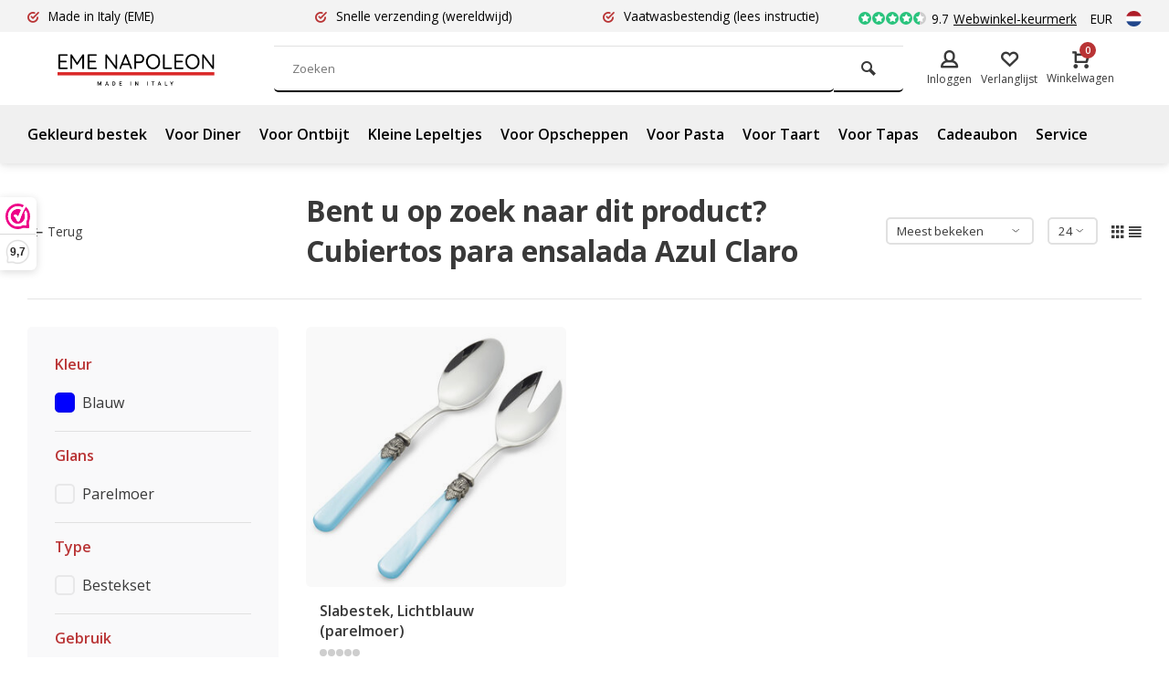

--- FILE ---
content_type: text/html;charset=utf-8
request_url: https://www.napoleonbestek.nl/nl/tags/cubiertos-para-ensalada-azul-claro/
body_size: 10890
content:
<!DOCTYPE html><html lang="nl"><head><meta charset="utf-8"/><!-- [START] 'blocks/head.rain' --><!--

  (c) 2008-2026 Lightspeed Netherlands B.V.
  http://www.lightspeedhq.com
  Generated: 29-01-2026 @ 12:18:38

--><link rel="canonical" href="https://www.napoleonbestek.nl/nl/tags/cubiertos-para-ensalada-azul-claro/"/><link rel="alternate" href="https://www.napoleonbestek.nl/nl/index.rss" type="application/rss+xml" title="Nieuwe producten"/><meta name="robots" content="noodp,noydir"/><meta name="google-site-verification" content="E_fFAZWeeJI0VltOO3SwfHDyLQz4M2WZsAVYD9J8Jkk"/><meta name="google-site-verification" content="akoqa46u0jh6k59gw3rq2vql6psfdb"/><meta name="google-site-verification" content="t216b-hkGB-mjInuNwpHGUMLQvktfjRGKGkis-6-Kdo"/><meta property="og:url" content="https://www.napoleonbestek.nl/nl/tags/cubiertos-para-ensalada-azul-claro/?source=facebook"/><meta property="og:site_name" content="Napoleonbestek.nl | EME Napoleon Bestek"/><meta property="og:title" content="Cubiertos para ensalada Azul Claro"/><meta property="og:description" content="Ontdek Italiaans EME Napoleon bestek met gekleurde handvatten. Vaatwasbestendig, los en in sets. Tijdloos design &amp; snelle levering."/><script>
(function(w,d,s,l,i){w[l]=w[l]||[];w[l].push({'gtm.start':
new Date().getTime(),event:'gtm.js'});var f=d.getElementsByTagName(s)[0],
j=d.createElement(s),dl=l!='dataLayer'?'&l='+l:'';j.async=true;j.src=
'https://www.googletagmanager.com/gtm.js?id='+i+dl;f.parentNode.insertBefore(j,f);
})(window,document,'script','dataLayer','GTM-KDSCGD9');
</script><script src="https://instantsearch.cmdcbv.app/public/instantSearch-147.js?v=7?v=7"></script><!--[if lt IE 9]><script src="https://cdn.webshopapp.com/assets/html5shiv.js?2025-02-20"></script><![endif]--><!-- [END] 'blocks/head.rain' --><meta http-equiv="X-UA-Compatible" content="IE=edge" /><title>Cubiertos para ensalada Azul Claro - Napoleonbestek.nl | EME Napoleon Bestek</title><meta name="description" content="Ontdek Italiaans EME Napoleon bestek met gekleurde handvatten. Vaatwasbestendig, los en in sets. Tijdloos design &amp; snelle levering."><meta name="keywords" content="Cubiertos, para, ensalada, Azul, Claro, EME Napoleon, Napoleonbestek, bestek met gekleurde handvatten, gekleurd bestek, Italiaans bestek, premium bestek, besteksets, los bestek, vaatwasbestendig bestek, design bestek"><meta name="MobileOptimized" content="320"><meta name="HandheldFriendly" content="true"><meta name="viewport" content="width=device-width, initial-scale=1, minimum-scale=1, maximum-scale=1"><meta name="author" content="https://www.webdinge.nl/"><link rel="preload" href="https://fonts.googleapis.com/css2?family=Open+Sans:wght@700&amp;family=Open+Sans:wght@400;600;700;800;900&display=swap" as="style"><link rel="preconnect" href="https://fonts.googleapis.com"><link rel="preconnect" href="https://fonts.gstatic.com" crossorigin><link rel="dns-prefetch" href="https://fonts.googleapis.com"><link rel="dns-prefetch" href="https://fonts.gstatic.com" crossorigin><link href='https://fonts.googleapis.com/css2?family=Open+Sans:wght@700&amp;family=Open+Sans:wght@400;600;700;800;900&display=swap' rel='stylesheet'><link rel="preconnect" href="//cdn.webshopapp.com/" crossorigin><link rel="dns-prefetch" href="//cdn.webshopapp.com/"><link rel="preload" as="style" href="https://cdn.webshopapp.com/shops/295052/themes/183290/assets/deviant-functions.css?20260103200302"><link rel="preload" as="style" href="https://cdn.webshopapp.com/shops/295052/themes/183290/assets/theme-deviant.css?20260103200302"><link rel="preload" as="script" href="https://cdn.webshopapp.com/shops/295052/themes/183290/assets/deviant-functions.js?20260103200302"><link rel="preload" as="script" href="https://cdn.webshopapp.com/shops/295052/themes/183290/assets/theme-deviant.js?20260103200302"><link rel="shortcut icon" href="https://cdn.webshopapp.com/shops/295052/themes/183290/v/2227506/assets/favicon.ico?20240220090140" type="image/x-icon" /><link rel="stylesheet" href="https://cdn.webshopapp.com/shops/295052/themes/183290/assets/deviant-functions.css?20260103200302" /><link rel="stylesheet" href="https://cdn.webshopapp.com/shops/295052/themes/183290/assets/theme-deviant.css?20260103200302" /><link rel="stylesheet" href="https://cdnjs.cloudflare.com/ajax/libs/Swiper/11.0.5/swiper-bundle.css" /><script src="https://cdn.webshopapp.com/shops/295052/themes/183290/assets/jquery-3-5-1-min.js?20260103200302"></script><script>
 window.lazySizesConfig = window.lazySizesConfig || {};
 window.lazySizesConfig.lazyClass = 'lazy';
 document.addEventListener('lazybeforeunveil', function(e){
    var bg = e.target.getAttribute('data-bg');
    if(bg){
        e.target.style.backgroundImage = 'url(' + bg + ')';
    }
});
</script><script type="application/ld+json">
{
  "@context": "https://schema.org/",
  "@type": "Organization",
  "url": "https://www.napoleonbestek.nl/nl/",
  "name": "Napoleonbestek.nl | EME Napoleon Bestek",
  "legalName": "Napoleonbestek.nl | EME Napoleon Bestek",
  "description": "Ontdek Italiaans EME Napoleon bestek met gekleurde handvatten. Vaatwasbestendig, los en in sets. Tijdloos design &amp; snelle levering.",
  "logo": "https://cdn.webshopapp.com/shops/295052/themes/183290/v/2603522/assets/logo.png?20250328141440",
  "image": "https://cdn.webshopapp.com/shops/295052/themes/183290/assets/banner1.png?20260103200302",
  "contactPoint": {
    "@type": "ContactPoint",
    "contactType": "Customer service",
    "telephone": "0651858706"
  },
  "address": {
    "@type": "PostalAddress",
    "streetAddress": "De Corridor 12-M",
    "addressLocality": "Breukelen",
    "addressRegion": "",
    "postalCode": "3621 ZB",
    "addressCountry": "Nederland"
  }
}
</script><style>.kiyoh-shop-snippets {	display: none !important;}</style></head><body><!-- Google Tag Manager (noscript) --><noscript><iframe src="https://www.googletagmanager.com/ns.html?id="
height="0" width="0" style="display:none;visibility:hidden"></iframe></noscript><!-- End Google Tag Manager (noscript) --><div class="main-container two-lines btn_round"><div id="top" class="test"><div class="top container"><div class="carousel"><div class="swiper-container normal" id="carousel263407723" data-sw-items="[3,3,1,1]" data-sw-auto="true"><div class="swiper-wrapper"><div class="usp swiper-slide"><i class="icon-check-circle icon_w_text"></i><span class="usp-text">
                 Made in Italy 
                 <span class="usp-subtext">(EME)</span></span></div><div class="usp swiper-slide"><i class="icon-check-circle icon_w_text"></i><span class="usp-text">
                 Snelle verzending 
                 <span class="usp-subtext">(wereldwijd)</span></span></div><div class="usp swiper-slide"><i class="icon-check-circle icon_w_text"></i><span class="usp-text">
                 Vaatwasbestendig 
                 <span class="usp-subtext">(lees instructie)</span></span></div></div></div></div><div class="rev_set_wrap"><div class="shop-score flex flex-align-center"><div class="item-rating flex"><span class="icon-favourite on"></span><span class="icon-favourite on"></span><span class="icon-favourite on"></span><span class="icon-favourite on"></span><span class="icon-favourite semi"></span></div><span class="text">9.7<a href="https://dashboard.webwinkelkeur.nl/webshops/reviews/1200072?lang=eng&amp;">Webwinkel-keurmerk</a></span><a class="abs-link" target="_blank" href="https://dashboard.webwinkelkeur.nl/webshops/reviews/1200072?lang=eng&amp;"></a></div><div class="settings visible-desktop"><div class="select-dropdown flex flex-align-center flex-between"><span data-toggle="dropdown" class="flex flex-column">EUR</span><div class="dropdown-menu" role="menu"><a href="https://www.napoleonbestek.nl/nl/session/currency/eur/" rel="nofollow" title="eur"><span>EUR</span></a><a href="https://www.napoleonbestek.nl/nl/session/currency/gbp/" rel="nofollow" title="gbp"><span>GBP</span></a><a href="https://www.napoleonbestek.nl/nl/session/currency/usd/" rel="nofollow" title="usd"><span>USD</span></a></div></div></div><div class="settings langs visible-desktop"><div class="select-dropdown flex flex-align-center flex-between"><span data-toggle="dropdown" class="flex flex-column"><img src="https://cdn.webshopapp.com/shops/295052/themes/183290/assets/flag-nl.svg?20260103200302" alt="" width="17" height="17"/></span><div class="dropdown-menu" role="menu"><a href="https://www.napoleonbestek.nl/nl/go/category/" lang="nl" title="Nederlands"><img class="flag-icon" src="https://cdn.webshopapp.com/shops/295052/themes/183290/assets/flag-nl.svg?20260103200302" alt="Nederlands" width="17" height="17"/></a><a href="https://www.napoleonbestek.nl/de/go/category/" lang="de" title="Deutsch"><img class="flag-icon" src="https://cdn.webshopapp.com/shops/295052/themes/183290/assets/flag-de.svg?20260103200302" alt="Deutsch" width="17" height="17"/></a><a href="https://www.napoleonbestek.nl/en/go/category/" lang="en" title="English"><img class="flag-icon" src="https://cdn.webshopapp.com/shops/295052/themes/183290/assets/flag-en.svg?20260103200302" alt="English" width="17" height="17"/></a><a href="https://www.napoleonbestek.nl/fr/go/category/" lang="fr" title="Français"><img class="flag-icon" src="https://cdn.webshopapp.com/shops/295052/themes/183290/assets/flag-fr.svg?20260103200302" alt="Français" width="17" height="17"/></a><a href="https://www.napoleonbestek.nl/es/go/category/" lang="es" title="Español"><img class="flag-icon" src="https://cdn.webshopapp.com/shops/295052/themes/183290/assets/flag-es.svg?20260103200302" alt="Español" width="17" height="17"/></a></div></div></div></div></div></div><header id="header" class="is-sticky "><div class="inner-head logo_ll"><div class="header flex flex-align-center flex-between container"><div class="logo "><a href="https://www.napoleonbestek.nl/nl/" title="Napoleonbestek.nl | EME Napoleon Bestek" ><img src="https://cdn.webshopapp.com/shops/295052/themes/183290/v/2548832/assets/mobile-logo.png?20250203125306" alt="Napoleonbestek.nl | EME Napoleon Bestek" width="240" height="60"  class="visible-mobile visible-tablet" /><img src="https://cdn.webshopapp.com/shops/295052/themes/183290/v/2603522/assets/logo.png?20250328141440" alt="Napoleonbestek.nl | EME Napoleon Bestek" width="240" height="60"  class="visible-desktop"/></a></div><div class="search search-desk flex1 visible-desktop"><form action="https://www.napoleonbestek.nl/nl/search/" method="get"><div class="clearable-input flex"><input type="text" name="q" class="search-query" autocomplete="off" placeholder="Zoeken" value="" /><span class="clear-search btn-round small hidden-desktop" data-clear-input><i class="icon-remove"></i></span><button type="submit" class="btn"><i class="icon-search"></i></button></div></form><div class="autocomplete dropdown-menu" role="menu"><div class="products container grid grid-6"></div><div class="notfound">Geen producten gevonden. Probeer een andere zoekterm of gebruik een deel van het zoekwoord.</div><div class="more"><a class="banner-btn trans livesearch" href="#">Bekijk alle resultaten <span>(0)</span></a></div></div></div><div class="tools-wrap flex flex-align-center "><div class="tool myacc"><div class="select-dropdown"><a class="flex flex-column flex-align-center" data-fancybox="" data-src="#popup-login" data-options='{"touch" : false, "modal" : false}' href="javascript:;"><i class="icon-users"></i><span class="small-lable  visible-desktop">Inloggen</span></a></div></div><div class="tool wishlist"><a class="flex flex-column flex-align-center" data-fancybox="" data-src="#popup-login" data-options='{"touch" : false, "modal" : false}' href="javascript:;"><i class="icon-heart"></i><span class="small-lable  visible-desktop">Verlanglijst</span></a></div><div class="settings langs lang-custom" style="padding:0 10px 0 10px"><div class="select-dropdown flex flex-align-center flex-between"><span data-toggle="dropdown" class="flex flex-column"><img src="https://cdn.webshopapp.com/shops/295052/themes/183290/assets/flag-nl.svg?20260103200302" alt="" width="17" height="17"/></span><div class="dropdown-menu" role="menu"><a href="https://www.napoleonbestek.nl/nl/go/category/" lang="nl" title="Nederlands"><img class="flag-icon" src="https://cdn.webshopapp.com/shops/295052/themes/183290/assets/flag-nl.svg?20260103200302" alt="Nederlands" width="17" height="17"/></a><a href="https://www.napoleonbestek.nl/de/go/category/" lang="de" title="Deutsch"><img class="flag-icon" src="https://cdn.webshopapp.com/shops/295052/themes/183290/assets/flag-de.svg?20260103200302" alt="Deutsch" width="17" height="17"/></a><a href="https://www.napoleonbestek.nl/en/go/category/" lang="en" title="English"><img class="flag-icon" src="https://cdn.webshopapp.com/shops/295052/themes/183290/assets/flag-en.svg?20260103200302" alt="English" width="17" height="17"/></a><a href="https://www.napoleonbestek.nl/fr/go/category/" lang="fr" title="Français"><img class="flag-icon" src="https://cdn.webshopapp.com/shops/295052/themes/183290/assets/flag-fr.svg?20260103200302" alt="Français" width="17" height="17"/></a><a href="https://www.napoleonbestek.nl/es/go/category/" lang="es" title="Español"><img class="flag-icon" src="https://cdn.webshopapp.com/shops/295052/themes/183290/assets/flag-es.svg?20260103200302" alt="Español" width="17" height="17"/></a></div></div></div><div class="tool mini-cart"><div class="select-dropdown"><a href="https://www.napoleonbestek.nl/nl/cart/" class="flex flex-column flex-align-center"><span class="i-wrap"><span class="ccnt">0</span><i class="icon-cart-modern"></i></span><span class="small-lable visible-desktop">Winkelwagen</span></a><div class="dropdown-menu keep-open" role="menu"><div class="pleasewait"><svg width="100px"  height="100px"  xmlns="http://www.w3.org/2000/svg" viewBox="0 0 100 100" preserveAspectRatio="xMidYMid" class="lds-eclipse" style="background: rgba(0, 0, 0, 0) none repeat scroll 0% 0%;"><path ng-attr-d="" ng-attr-fill="" stroke="none" d="M10 50A40 40 0 0 0 90 50A40 42 0 0 1 10 50" fill="#ff5000"><animateTransform attributeName="transform" type="rotate" calcMode="linear" values="0 50 51;360 50 51" keyTimes="0;1" dur="1s" begin="0s" repeatCount="indefinite"></animateTransform></path></svg></div><div class="title">Winkelwagen<span class="close-cart btn-round small visible-mobile visible-tablet"><i class="icon-remove"></i></span></div><div class="widget_content flex flex-column"><div class="item no-products ">U heeft geen artikelen in uw winkelwagen</div></div><div class="cart-info show"><div class="total"><div class="shipc flex flex-align-center flex-between"><span>Totaal:</span><span class="amount">€0,00</span></div><a href="https://www.napoleonbestek.nl/nl/checkout/" class="btn btn1" title="Bestellen">Bestellen</a><a href="https://www.napoleonbestek.nl/nl/cart/" title="Bewerk winkelmandje" class="view-cart btn btn3">Bewerk winkelmandje</a></div></div></div></div></div></div></div><nav id="menu" class="nav list-inline menu_style2 visible-desktop"><div class="container"><ul class="menu list-inline"><li class="item"><a href="https://www.napoleonbestek.nl/nl/gekleurd-bestek/" title="Gekleurd bestek">
      Gekleurd bestek
    </a></li><li class="item"><a href="https://www.napoleonbestek.nl/nl/bestek-voor-diner/" title="Voor Diner">
      Voor Diner
    </a></li><li class="item"><a href="https://www.napoleonbestek.nl/nl/bestek-voor-ontbijt/" title="Voor Ontbijt">
      Voor Ontbijt
    </a></li><li class="item"><a href="https://www.napoleonbestek.nl/nl/kleine-lepeltjes/" title="Kleine Lepeltjes">
      Kleine Lepeltjes
    </a></li><li class="item"><a href="https://www.napoleonbestek.nl/nl/bestek-voor-opscheppen/" title="Voor Opscheppen">
      Voor Opscheppen
    </a></li><li class="item"><a href="https://www.napoleonbestek.nl/nl/bestek-voor-pasta/" title="Voor Pasta">
      Voor Pasta
    </a></li><li class="item"><a href="https://www.napoleonbestek.nl/nl/bestek-voor-taart-en-gebak/" title="Voor Taart">
      Voor Taart
    </a></li><li class="item"><a href="https://www.napoleonbestek.nl/nl/bestek-voor-tapas/" title="Voor Tapas">
      Voor Tapas
    </a></li><li class="item"><a href="https://www.napoleonbestek.nl/nl/buy-gift-card/" title="Cadeaubon">
      Cadeaubon
    </a></li><li class="item"><a href="https://www.napoleonbestek.nl/nl/service/" title="Service">
      Service
    </a></li></ul></div></nav></div><div class="search ll flex1 visible-mobile visible-tablet search-mob"><div class="mob-men flex flex-align-center"><i class="icon-menu"></i></div><form action="https://www.napoleonbestek.nl/nl/search/" method="get"><div class="clearable-input flex"><input type="text" name="q" class="search-query" autocomplete="off" placeholder="Zoeken" value="" /><span class="clear-search btn-round small hidden-desktop" data-clear-input><i class="icon-remove"></i></span></div></form><div class="autocomplete dropdown-menu" role="menu"><div class="products container grid grid-6"></div><div class="notfound">Geen producten gevonden. Probeer een andere zoekterm of gebruik een deel van het zoekwoord.</div><div class="more"><a class="banner-btn trans livesearch" href="#">Bekijk alle resultaten <span>(0)</span></a></div></div></div></header><div class="mobile-add-msg"><div class="inner-msg"><span class="title">Toegevoegd aan winkelwagen</span><div class="item flex flex-align-center"><div class="item-image-container greyed"><img src="" alt="" width="60" height="60" /></div><span class="item-name flex1"></span><span class="item-price-container flex flex-column"><span class="old-price"></span><span class="item-price"></span></span></div><a href="https://www.napoleonbestek.nl/nl/cart/" class="btn btn1" title="Bewerk winkelmandje">Bewerk winkelmandje</a><a href="javascript:;" title="Ga verder met winkelen" class="hide-msg btn btn3">Ga verder met winkelen</a></div></div><div class="page-container collection"><div class="container"><div class="collection-title"><div class="wrap flex flex-align-center"><script type="application/ld+json">
{
"@context": "https://schema.org",
"@type": "BreadcrumbList",
  "itemListElement": [{
    "@type": "ListItem",
    "position": 1,
    "name": "Home",
    "item": "https://www.napoleonbestek.nl/nl/"
  },    {
    "@type": "ListItem",
    "position": 2,
    "name": "Tags",
    "item": "https://www.napoleonbestek.nl/nl/tags/"
  },     {
    "@type": "ListItem",
    "position": 3,
    "name": "Cubiertos para ensalada Azul Claro",
    "item": "https://www.napoleonbestek.nl/nl/tags/cubiertos-para-ensalada-azul-claro/"
  }     ]
}
</script><div class="breadcrumb-container flex flex-align-center flex-wrap"><a class="go-back" href="javascript: history.go(-1)"><i class="icon-tail-left icon_w_text"></i>Terug</a></div><h1 class="title">Bent u op zoek naar dit product?  Cubiertos para ensalada Azul Claro</h1><div class="category-toolbar flex flex-align-center flex-between visible-desktop"><form action="https://www.napoleonbestek.nl/nl/tags/cubiertos-para-ensalada-azul-claro/" method="get" id="filter_form_2" class="tools-wrap flex flex-align-center"><input type="hidden" name="mode" value="grid" id="filter_form_mode" /><input type="hidden" name="limit" value="24" id="filter_form_limit" /><input type="hidden" name="sort" value="popular" id="filter_form_sort" /><span class="col-c">1 Producten</span><div class="sort-box custom-select"><select name="sort" id="sort"><option value="popular" selected="selected">Meest bekeken</option><option value="newest">Nieuwste producten</option><option value="lowest">Laagste prijs</option><option value="highest">Hoogste prijs</option><option value="asc">Naam oplopend</option><option value="desc">Naam aflopend</option></select></div><div class="view-count-box visible-desktop custom-select"><select name="limit" id="limit"><option value="4">4</option><option value="8">8</option><option value="12">12</option><option value="16">16</option><option value="20">20</option><option value="24" selected="selected">24</option><option value="48">48</option><option value="96">96</option></select></div><div class="view-box visible-desktop flex"><a href="https://www.napoleonbestek.nl/nl/tags/cubiertos-para-ensalada-azul-claro/" class=""><i class="icon-grid1"></i></a><a href="https://www.napoleonbestek.nl/nl/tags/cubiertos-para-ensalada-azul-claro/?mode=list" class=""><i class="icon-align-justify"></i></a></div></form></div></div></div><div class="main-content with-sidebar flex"><aside class="mobile-menu-side" data-menu="filters"><div class="filters-aside with-contrast"><form action="https://www.napoleonbestek.nl/nl/tags/cubiertos-para-ensalada-azul-claro/" method="get" id="filter_form"><input type="hidden" name="mode" value="grid" id="filter_form_mode_1787838822" /><input type="hidden" name="limit" value="24" id="filter_form_limit_1401817875" /><input type="hidden" name="sort" value="popular" id="filter_form_sort_783955744" /><input type="hidden" name="max" value="30" id="filter_form_max" /><input type="hidden" name="min" value="0" id="filter_form_min" /><div class="filters "><div class="filter dropdown  filter-color "><span class="title " >Kleur</span><ul class=" inner checkbox "><li class="filter-wrap flex flex-align-center"><input id="filter_679577" type="checkbox" name="filter[]" value="679577"  /><label for="filter_679577" class="filter_679577">Blauw</label></li><li class="submit_filters"><a href="javascript:;" class="btn btn1">View <span class="filter_count">1</span> results</a></li></ul></div><div class="filter dropdown "><span class="title " >Glans</span><ul class=" inner checkbox "><li class="filter-wrap flex flex-align-center"><input id="filter_679585" type="checkbox" name="filter[]" value="679585"  /><label for="filter_679585" class="">Parelmoer</label></li><li class="submit_filters"><a href="javascript:;" class="btn btn1">View <span class="filter_count">1</span> results</a></li></ul></div><div class="filter dropdown "><span class="title " >Type</span><ul class=" inner checkbox "><li class="filter-wrap flex flex-align-center"><input id="filter_900510" type="checkbox" name="filter[]" value="900510"  /><label for="filter_900510" class="">Bestekset</label></li><li class="submit_filters"><a href="javascript:;" class="btn btn1">View <span class="filter_count">1</span> results</a></li></ul></div><div class="filter dropdown "><span class="title " >Gebruik</span><ul class=" inner checkbox "><li class="filter-wrap flex flex-align-center"><input id="filter_725567" type="checkbox" name="filter[]" value="725567"  /><label for="filter_725567" class="">Opscheppen</label></li><li class="submit_filters"><a href="javascript:;" class="btn btn1">View <span class="filter_count">1</span> results</a></li></ul></div><div class="mob-filter-sub hidden-desktop"><a href="javascript:;" class="submit_filters">View <span class="filter_count">1</span> results</a></div></div></form></div></aside><div class="inner-content"><div class="sub-sub-wrap flex"><div class="flex sub-fil-wrap "><span class="title visible-desktop">Selecteer Filters</span><span class="mob-filters btn btn1 visible-mobile visible-tablet" data-menu="filters"><i class="icon_w_text icon-equalizer2"></i>Selecteer Filters</span></div></div><div class="products-area grid grid-3 "><div class="item is_grid    with-sec-image flex flex-column" data-handle="https://www.napoleonbestek.nl/nl/slabestek-lichtblauw-parelmoer.html" data-vid="216667768" data-extrainfo="" data-imgor="square"  data-url="https://www.napoleonbestek.nl/nl/slabestek-lichtblauw-parelmoer.html?format=json"><div class="item-image-container small square"><a class="m-img greyed" href="https://www.napoleonbestek.nl/nl/slabestek-lichtblauw-parelmoer.html" title="Slabestek, Lichtblauw (parelmoer)"><img src="https://cdn.webshopapp.com/assets/blank.gif?2025-02-20" data-src="https://cdn.webshopapp.com/shops/295052/files/365816313/320x320x2/slabestek-lichtblauw-parelmoer.jpg" alt="Slabestek, Lichtblauw (parelmoer)" class="lazy" width=320 height=320 /></a><div class="label flex"><span class="new" style="background-color:1;"></span><span class="new" style="background-color:2;"></span><span class="new" style="background-color:3;"></span><span class="new" style="background-color:4;"></span><span class="new" style="background-color:5;"></span></div><div class="mob-wishlist"><a href="https://www.napoleonbestek.nl/nl/account/login/" class="login_wishlist btn-round small" title="Aan verlanglijst toevoegen" data-pid="106869745" data-wid=""><i class="icon-heart"></i></a></div></div><div class="item-meta-container flex flex-column flex1"><a class="item-name" href="https://www.napoleonbestek.nl/nl/slabestek-lichtblauw-parelmoer.html" title="Slabestek, Lichtblauw (parelmoer)"><h3>Slabestek, Lichtblauw (parelmoer)</h3></a><div class="item-rating flex flex-align-center"><span class="star fa fa-star off"></span><span class="star fa fa-star off"></span><span class="star fa fa-star off"></span><span class="star fa fa-star off"></span><span class="star fa fa-star off"></span><span class="col-pdp-review-amount"></span></div><div class="item-btn flex flex-align-center flex-between"><div class="item-price-container flex flex-column"><span class="item-price">€29,95</span></div><div class="action-btns flex flex-align-center flex1"><form class="col-pdp-form" action="https://www.napoleonbestek.nl/nl/cart/add/216667768/" data-action="https://www.napoleonbestek.nl/nl/cart/add/216667768/" id="product_configure_form_106869745" method="post"><div class="qty-wrap"><a href="javascript:;" class="plu" role="button">+</a><input type="number" name="quantity" value="1"><a href="javascript:;" class="min" role="button">-</a></div><button type="submit"  class=" pb btn-round " title="Toevoegen aan winkelwagen"><i class="icon-cart-modern"></i></button></form></div></div><div class="product-overlay" data-load="stock"><span class="availability"></span></div></div></div></div><div class="toolbox-pagination flex-align-center flex flex-wrap flex-between"><div class="pages">Pagina 1 van 1</div><ul class="pagination list-inline"><li  class="active"><a href="https://www.napoleonbestek.nl/nl/tags/cubiertos-para-ensalada-azul-claro/" class="btn-round small  active"><i>1</i></a></li></ul></div></div></div></div></div><footer id="footer"><div class="footer-usps"><div class=" container flex"><div class="usp-car swiper-container normal" id="carousel1879682632" data-sw-items="[4,3,2,1]" data-sw-auto="true"><div class="swiper-wrapper"><div class="usp swiper-slide"><i class="icon-check-circle icon_w_text"></i><span class="usp-text">
                 Made in Italy 
                 <span class="usp-subtext">(EME)</span></span></div><div class="usp swiper-slide"><i class="icon-check-circle icon_w_text"></i><span class="usp-text">
                 Snelle verzending 
                 <span class="usp-subtext">(wereldwijd)</span></span></div><div class="usp swiper-slide"><i class="icon-check-circle icon_w_text"></i><span class="usp-text">
                 Vaatwasbestendig 
                 <span class="usp-subtext">(lees instructie)</span></span></div></div></div></div></div><div class="footer-service"><div class="container flex"><div class="service"><span class="title">Kunnen we helpen?</span><div class="wrap flex flex-wrap"><div class="service-block flex flex-align-center"><i class="serv-icon icon-phone"></i><span class="text"><span>Telefoon</span><a href="tel:0651858706">0651858706</a></span></div><div class="service-block flex flex-align-center"><i class="serv-icon icon-send"></i><span class="text"><span>E-mail</span><a href="/cdn-cgi/l/email-protection#167f78707956787766797a73797874736562737d38787a"><span class="__cf_email__" data-cfemail="4e272028210e202f3e21222b21202c2b3d3a2b25602022">[email&#160;protected]</span></a></span></div><div class="service-block flex flex-align-center"><i class="serv-icon icon-whatsapp"></i><span class="text"><span>WhatsApp</span><a href="https://wa.me/0651858706">0651858706</a></span></div></div></div><div class="cust-service test flex1 flex flex-column"><span class="title">Klantenservice<i class="icon_w_text icon-minimal-down visible-mobile"></i></span><div class="toggle flex flex-column"><a href="https://www.napoleonbestek.nl/nl/collection/offers/" title="Aanbiedingen">
                Aanbiedingen
              </a><a href="https://www.napoleonbestek.nl/nl/collection/" title="Bestekfilter">
                Bestekfilter
              </a><a href="https://www.napoleonbestek.nl/nl/service/disclaimer/" title="Vaatwasinstructie">
                Vaatwasinstructie
              </a><a href="https://www.napoleonbestek.nl/nl/service/korting/" title="Korting &amp; Acties">
                Korting &amp; Acties
              </a><a href="https://www.napoleonbestek.nl/nl/service/betalen/" title="Betalen">
                Betalen
              </a><a href="https://www.napoleonbestek.nl/nl/service/bezorgen/" title="Verzending en Levering">
                Verzending en Levering
              </a><a href="https://www.napoleonbestek.nl/nl/service/gebreken/" title="Garantie">
                Garantie
              </a><a href="https://www.napoleonbestek.nl/nl/service/shipping-returns/" title="Retouren">
                Retouren
              </a><a href="https://www.napoleonbestek.nl/nl/service/klachten/" title="Klachten">
                Klachten
              </a></div></div><div class="cust-service flex1 flex flex-column"><span class="title">Informatie<i class="icon_w_text icon-minimal-down visible-mobile"></i></span><div class="toggle flex flex-column"><a href="https://www.napoleonbestek.nl/nl/service/bestek-productinformatie/" title="Bestek informatie">
                Bestek informatie
              </a><a href="https://www.napoleonbestek.nl/nl/service/tips-voor-onderhoud-bestek/" title="Tips voor onderhoud bestek">
                Tips voor onderhoud bestek
              </a><a href="https://www.napoleonbestek.nl/nl/service/hoe-leg-ik-het-bestek-op-tafel/" title="Hoe leg ik bestek op tafel?">
                Hoe leg ik bestek op tafel?
              </a><a href="https://www.napoleonbestek.nl/nl/service/bestek-eme/" title="Over EME Napoleon">
                Over EME Napoleon
              </a><a href="https://www.napoleonbestek.nl/nl/service/general-terms-conditions/" title="Algemene voorwaarden">
                Algemene voorwaarden
              </a><a href="https://www.napoleonbestek.nl/nl/service/privacy-policy/" title="Privacy Policy">
                Privacy Policy
              </a><a href="https://www.napoleonbestek.nl/nl/service/aanvraagformulier-ondernemers/" title="Informatie Winkels/Ondernemers">
                Informatie Winkels/Ondernemers
              </a></div></div><div class="cust-service flex1 flex flex-column"><span class="title">Categorieën<i class="icon_w_text icon-minimal-down visible-mobile"></i></span><div class="toggle flex flex-column"><a href="https://www.napoleonbestek.nl/nl/gekleurd-bestek/" title="Gekleurd bestek">Gekleurd bestek</a><a href="https://www.napoleonbestek.nl/nl/bestek-voor-diner/" title="Bestek voor Diner">Bestek voor Diner</a><a href="https://www.napoleonbestek.nl/nl/bestek-voor-ontbijt/" title="Bestek voor Ontbijt">Bestek voor Ontbijt</a><a href="https://www.napoleonbestek.nl/nl/kleine-lepeltjes/" title="Kleine Lepeltjes">Kleine Lepeltjes</a><a href="https://www.napoleonbestek.nl/nl/bestek-voor-opscheppen/" title="Bestek voor Opscheppen">Bestek voor Opscheppen</a><a href="https://www.napoleonbestek.nl/nl/bestek-voor-pasta/" title="Bestek voor Pasta">Bestek voor Pasta</a><a href="https://www.napoleonbestek.nl/nl/bestek-voor-taart-en-gebak/" title="Bestek voor Taart en Gebak">Bestek voor Taart en Gebak</a><a href="https://www.napoleonbestek.nl/nl/bestek-voor-tapas/" title="Bestek voor Tapas">Bestek voor Tapas</a><a href="https://www.napoleonbestek.nl/nl/sale-van-de-maand/" title="SALE van de maand">SALE van de maand</a><a href="https://www.napoleonbestek.nl/nl/cadeaubon/" title="Cadeaubon">Cadeaubon</a><a href="https://www.napoleonbestek.nl/nl/cadeau-besteksets/" title="Cadeau besteksets">Cadeau besteksets</a></div></div></div></div><div class="footer-company"><div class="container no-cust-img" ><div class="flex flex-align-center border-wrap "><div class="adjust comp-logo visible-tablet visible-desktop"><img src="https://cdn.webshopapp.com/assets/blank.gif?2025-02-20" data-src="https://cdn.webshopapp.com/shops/295052/themes/183290/v/2603522/assets/logo.png?20250328141440" alt="Napoleonbestek.nl | EME Napoleon Bestek" class="lazy is_logo-img" width="130" height="80"/></div><div class="text addre flex contains-logo"><i class="icon-pin"></i><div class="text"><a class="flex flex-column" href="https://maps.google.com/?q=De Corridor 12-M, 3621 ZB Breukelen, Nederland" target="_blank"><span>De Corridor 12-M</span><span>3621 ZB, Breukelen</span></a></div></div><div class="text flex flex-column"><span><b>KVK nummer:</b> 51712431</span><span><b>btw-nummer:</b> NL001964476B76</span></div><div class="trust flex1"><a href="https://dashboard.webwinkelkeur.nl/webshops/reviews/1200072?lang=eng&amp;" target="_blank"><img class="lazy" data-src="https://cdn.webshopapp.com/shops/295052/themes/183290/assets/tm-wwk.svg?20260103200302" alt="" width="130" height="40"/></a></div><div class="socials flex1 flex flex-align-center"><div class="text flex flex-align-center"><a href="https://www.facebook.com/Napoleonbestek" class="btn-round" title="Facebook" target="_blank" rel="noopener"><i class="icon-fb"></i></a><a href="https://www.instagram.com/napoleonbestek" class="btn-round" target="_blank" rel="noopener"><i class=" icon-instagram"></i></a><a href="https://www.youtube.com/watch?v=2enKYPavWIY" class="btn-round" target="_blank" title="youtube" rel="noopener"><i class=" icon-youtube"></i></a></div></div></div></div></div><div class="copyright"><div class="container flex flex-align-center"><div class="flex1">
      © Napoleonbestek.nl | EME Napoleon Bestek 
            <a title="Sitemap" href="https://www.napoleonbestek.nl/nl/sitemap/">Sitemap</a></div><div class="payments flex2"><img src="https://cdn.webshopapp.com/assets/blank.gif?2025-02-20" data-src="https://cdn.webshopapp.com/shops/295052/themes/183290/assets/pay-1.png?20260103200302" alt="" width="50" height="30" class="lazy"/><img src="https://cdn.webshopapp.com/assets/blank.gif?2025-02-20" data-src="https://cdn.webshopapp.com/shops/295052/themes/183290/assets/pay-2.png?20260103200302" alt="" width="50" height="30" class="lazy"/><img src="https://cdn.webshopapp.com/assets/blank.gif?2025-02-20" data-src="https://cdn.webshopapp.com/shops/295052/themes/183290/assets/pay-3.png?20260103200302" alt="" width="50" height="30" class="lazy"/><img src="https://cdn.webshopapp.com/assets/blank.gif?2025-02-20" data-src="https://cdn.webshopapp.com/shops/295052/themes/183290/assets/pay-4.png?20260103200302" alt="" width="50" height="30" class="lazy"/><img src="https://cdn.webshopapp.com/assets/blank.gif?2025-02-20" data-src="https://cdn.webshopapp.com/shops/295052/themes/183290/assets/pay-5.png?20260103200302" alt="" width="50" height="30" class="lazy"/><img src="https://cdn.webshopapp.com/assets/blank.gif?2025-02-20" data-src="https://cdn.webshopapp.com/shops/295052/themes/183290/assets/pay-6.png?20260103200302" alt="" width="50" height="30" class="lazy"/><img src="https://cdn.webshopapp.com/assets/blank.gif?2025-02-20" data-src="https://cdn.webshopapp.com/shops/295052/themes/183290/assets/pay-7.png?20260103200302" alt="" width="50" height="30" class="lazy"/><img src="https://cdn.webshopapp.com/assets/blank.gif?2025-02-20" data-src="https://cdn.webshopapp.com/shops/295052/themes/183290/assets/pay-8.png?20260103200302" alt="" width="50" height="30" class="lazy"/><img src="https://cdn.webshopapp.com/assets/blank.gif?2025-02-20" data-src="https://cdn.webshopapp.com/shops/295052/themes/183290/assets/pay-9.png?20260103200302" alt="" width="50" height="30" class="lazy"/><img src="https://cdn.webshopapp.com/assets/blank.gif?2025-02-20" data-src="https://cdn.webshopapp.com/shops/295052/themes/183290/assets/pay-10.png?20260103200302" alt="" width="50" height="30" class="lazy"/><img src="https://cdn.webshopapp.com/assets/blank.gif?2025-02-20" data-src="https://cdn.webshopapp.com/shops/295052/themes/183290/assets/pay-11.png?20260103200302" alt="" width="50" height="30" class="lazy"/><img src="https://cdn.webshopapp.com/assets/blank.gif?2025-02-20" data-src="https://cdn.webshopapp.com/shops/295052/themes/183290/assets/pay-12.png?20260103200302" alt="" width="50" height="30" class="lazy"/><img src="https://cdn.webshopapp.com/assets/blank.gif?2025-02-20" data-src="https://cdn.webshopapp.com/shops/295052/themes/183290/assets/pay-13.png?20260103200302" alt="" width="50" height="30" class="lazy"/><img src="https://cdn.webshopapp.com/assets/blank.gif?2025-02-20" data-src="https://cdn.webshopapp.com/shops/295052/themes/183290/assets/pay-14.png?20260103200302" alt="" width="50" height="30" class="lazy"/></div></div></div></footer></div><div class="menu--overlay"></div><link rel="stylesheet" href="https://cdn.webshopapp.com/shops/295052/themes/183290/assets/custom.css?20260103200302" /><script data-cfasync="false" src="/cdn-cgi/scripts/5c5dd728/cloudflare-static/email-decode.min.js"></script><script src="https://cdn.webshopapp.com/shops/295052/themes/183290/assets/deviant-functions.js?20260103200302"></script><script src="https://cdn.webshopapp.com/shops/295052/themes/183290/assets/theme-deviant.js?20260103200302"></script><script>
     var ajaxTranslations = {"Online":"Online","Away":"Away","Offline":"Offline","Open chat":"Open chat","Leave a message":"Leave a message","Brands":"Merken","Popular products":"Populaire producten","Newest products":"Nieuwste producten","Products":"Producten","Free":"Gratis","Now opened":"Nu geopend","Visiting hours":"Gesloten","View product":"Bekijk product","Show":"Toon","Hide":"Verbergen","Total":"Totaal","Add":"Toevoegen","Wishlist":"Verlanglijst","Information":"Informatie","Add to wishlist":"Aan verlanglijst toevoegen","Compare":"Vergelijk","Add to compare":"Toevoegen om te vergelijken","Items":"Artikelen","Related products":"Gerelateerde producten","Article number":"Artikelnummer","Brand":"Merk","Availability":"Beschikbaarheid","Delivery time":"Levertijd","In stock":"Op voorraad","Out of stock":"Niet op voorraad","Sale":"Sale","Quick shop":"Quick shop","Edit":"Bewerken","Checkout":"Bestellen","Unit price":"Stukprijs","Make a choice":"Maak een keuze","reviews":"reviews","Qty":"Aantal","More info":"Meer info","Continue shopping":"Ga verder met winkelen","This article has been added to your cart":"This article has been added to your cart","has been added to your shopping cart":"is toegevoegd aan uw winkelwagen","Delete":"X Verwijderen","Reviews":"Reviews","Read more":"Lees meer","Read less":"Lees minder","Discount":"Korting","Save":"Opslaan","Description":"Beschrijving","Your cart is empty":"Uw winkelwagen is leeg","Year":"Jaar","Month":"Maand","Day":"Dag","Hour":"Hour","Minute":"Minute","Days":"Dagen","Hours":"Uur","Minutes":"Minuten","Seconds":"Seconden","Select":"Kiezen","Search":"Zoeken","Show more":"Toon meer","Show less":"Toon minder","Deal expired":"Actie verlopen","Open":"Open","Closed":"Gesloten","Next":"Volgende","Previous":"Vorige","View cart":"Bekijk winkelwagen","Live chat":"Live chat","":""},
    cust_serv_today = 'Bezoek op afspraak',
      	shop_locale = 'nl-NL',
      		searchUrl = 'https://www.napoleonbestek.nl/nl/search/',
         compareUrl = 'https://www.napoleonbestek.nl/nl/compare/',
            shopUrl = 'https://www.napoleonbestek.nl/nl/',
shop_domains_assets = 'https://cdn.webshopapp.com/shops/295052/themes/183290/assets/', 
         dom_static = 'https://static.webshopapp.com/shops/295052/',
       second_image = '1',
          shop_curr = '€',
          hide_curr = false,
          			b2b = '',
   headlines_height = 1080,
setting_hide_review_stars = '0',
   show_stock_level = '0',
             strict = '',
         img_greyed = '1',
     hide_brandname = '0',
            img_reg = '320x320',
            img_dim = 'x2',
         img_border = 'small square',
     		wishlistUrl = 'https://www.napoleonbestek.nl/nl/account/wishlist/?format=json',
        		account = false;
    				var upsaleUrl = 'https://www.napoleonbestek.nl/nl/cart'; 
    				var shopId = 295052;
          var stockship_trans = "Only $ left";
      var stock_avail_trans = "";
      var stock_avail_trans_class = "#b93435"
                  useMegaMenu = 'none';
              </script><!-- [START] 'blocks/body.rain' --><script>
(function () {
  var s = document.createElement('script');
  s.type = 'text/javascript';
  s.async = true;
  s.src = 'https://www.napoleonbestek.nl/nl/services/stats/pageview.js';
  ( document.getElementsByTagName('head')[0] || document.getElementsByTagName('body')[0] ).appendChild(s);
})();
</script><!-- Global site tag (gtag.js) - Google Analytics --><script async src="https://www.googletagmanager.com/gtag/js?id=G-T0J8FH4T5Z"></script><script>
    window.dataLayer = window.dataLayer || [];
    function gtag(){dataLayer.push(arguments);}

        gtag('consent', 'default', {"ad_storage":"denied","ad_user_data":"denied","ad_personalization":"denied","analytics_storage":"denied","region":["AT","BE","BG","CH","GB","HR","CY","CZ","DK","EE","FI","FR","DE","EL","HU","IE","IT","LV","LT","LU","MT","NL","PL","PT","RO","SK","SI","ES","SE","IS","LI","NO","CA-QC"]});
    
    gtag('js', new Date());
    gtag('config', 'G-T0J8FH4T5Z', {
        'currency': 'EUR',
                'country': 'NL'
    });

        gtag('event', 'view_item_list', {"items":[{"item_id":"SCLB","item_name":"Slabestek, Lichtblauw (parelmoer)","currency":"EUR","item_brand":"","item_variant":"Slabestek, Lichtblauw (parelmoer)","price":29.95,"quantity":1,"item_category":"Bestek voor Opscheppen","item_category2":"Saladebestek","item_category3":"Gekleurd bestek","item_category4":"Bestek Lichtblauw  (parelmoer)"}]});
    </script><!-- Global site tag (gtag.js) - Google Ads: 974243185 --><script async src="https://www.googletagmanager.com/gtag/js?id=AW-974243185"></script><!-- Google Tag Manager (noscript) --><noscript><iframe src="https://www.googletagmanager.com/ns.html?id=GTM-KDSCGD9"
height="0" width="0" style="display:none;visibility:hidden"></iframe></noscript><!-- End Google Tag Manager (noscript) --><script src="https://app.termly.io/resource-blocker/18493810-6659-4fbf-a96d-5ca72193a3b3"></script><valued-widget layout="reviews" size="medium" align="center" theme="dark" amount="6" height="short"></valued-widget><script>
(function () {
  var s = document.createElement('script');
  s.type = 'text/javascript';
  s.async = true;
  s.src = 'https://components.lightspeed.mollie.com/static/js/lazyload.js';
  ( document.getElementsByTagName('head')[0] || document.getElementsByTagName('body')[0] ).appendChild(s);
})();
</script><script>
(function () {
  var s = document.createElement('script');
  s.type = 'text/javascript';
  s.async = true;
  s.src = 'https://dashboard.webwinkelkeur.nl/webshops/sidebar.js?id=1200072';
  ( document.getElementsByTagName('head')[0] || document.getElementsByTagName('body')[0] ).appendChild(s);
})();
</script><script>
(function () {
  var s = document.createElement('script');
  s.type = 'text/javascript';
  s.async = true;
  s.src = 'https://stocknotifier.cmdcbv.app/public/ls/stocknotifier-295052.js?shop_id=9303&t=1769656837';
  ( document.getElementsByTagName('head')[0] || document.getElementsByTagName('body')[0] ).appendChild(s);
})();
</script><!-- [END] 'blocks/body.rain' --><div id="popup-login" class="wd-popup" style="display:none;"><div class="popup-inner flex flex-column"><div class="title">Inloggen</div><form action="https://www.napoleonbestek.nl/nl/account/loginPost/" method="post" id="form_login_631509198"><input name="key" value="2d192a6eedc138df2af38eb648b3484c" type="hidden"><input name="type" value="login" type="hidden"><input name="email" placeholder="E-mail" type="text" autocomplete="off"><div class="pass"><input name="password" placeholder="Wachtwoord" type="password" autocomplete="off" id="togglePass"><button class="show_pass" type="button">Toon</button></div><a href="#" onclick="$('#form_login_631509198').submit();" title="Inloggen" class="btn btn1">Inloggen</a><a class="btn btn3" href="https://www.napoleonbestek.nl/nl/account/register/">Account aanmaken</a><a class="f-pass" href="https://www.napoleonbestek.nl/nl/account/password/" title="Wachtwoord vergeten?">Wachtwoord vergeten?</a></form></div></div><link rel="stylesheet" href="https://cdn.webshopapp.com/shops/295052/themes/183290/assets/webdinge-quickshop.css?20260103200302" media="print" onload="this.media='all'; this.onload=null;"><script src="https://cdn.webshopapp.com/shops/295052/themes/183290/assets/webdinge-quickshop.js?20260103200302" async></script><link rel="stylesheet" href="https://cdn.webshopapp.com/shops/295052/themes/183290/assets/jquery-fancybox-min.css?20260103200302" media="print" onload="this.media='all'; this.onload=null;" /><script src="https://cdn.webshopapp.com/shops/295052/themes/183290/assets/jquery-fancybox-min.js?20260103200302" defer></script><script src="https://cdn.webshopapp.com/shops/295052/themes/183290/assets/swiper-min.js?20260103200302" defer></script><div class="mob-men-slide visible-mobile visible-tablet"><div class="rel_fix"><div class="sideMenu"><div class="section-title flex flex-align-center flex-between"><span class="title flex1">Categorieën</span><a class="close btn-round small" href="#" data-slide="close"><i class="icon-remove"></i></a></div><a  href="https://www.napoleonbestek.nl/nl/gekleurd-bestek/" class="nav-item flex flex-align-center" title="Gekleurd bestek">
      Gekleurd bestek
    </a><a  href="https://www.napoleonbestek.nl/nl/bestek-voor-diner/" class="nav-item flex flex-align-center" title="Voor Diner">
      Voor Diner
    </a><a  href="https://www.napoleonbestek.nl/nl/bestek-voor-ontbijt/" class="nav-item flex flex-align-center" title="Voor Ontbijt">
      Voor Ontbijt
    </a><a  href="https://www.napoleonbestek.nl/nl/kleine-lepeltjes/" class="nav-item flex flex-align-center" title="Kleine Lepeltjes">
      Kleine Lepeltjes
    </a><a  href="https://www.napoleonbestek.nl/nl/bestek-voor-opscheppen/" class="nav-item flex flex-align-center" title="Voor Opscheppen">
      Voor Opscheppen
    </a><a  href="https://www.napoleonbestek.nl/nl/bestek-voor-pasta/" class="nav-item flex flex-align-center" title="Voor Pasta">
      Voor Pasta
    </a><a  href="https://www.napoleonbestek.nl/nl/bestek-voor-taart-en-gebak/" class="nav-item flex flex-align-center" title="Voor Taart">
      Voor Taart
    </a><a  href="https://www.napoleonbestek.nl/nl/bestek-voor-tapas/" class="nav-item flex flex-align-center" title="Voor Tapas">
      Voor Tapas
    </a><a  href="https://www.napoleonbestek.nl/nl/buy-gift-card/" class="nav-item flex flex-align-center" title="Cadeaubon">
      Cadeaubon
    </a><a  href="https://www.napoleonbestek.nl/nl/service/" class="nav-item flex flex-align-center" title="Service">
      Service
    </a><a class="nav-item flex flex-align-center" href="https://www.napoleonbestek.nl/nl/collection/offers/" title="Sale"><span class="nav-label">Sale</span></a><a class="nav-item ext flex flex-align-center" href="https://www.napoleonbestek.nl/nl/service/" title="Klantenservice">Klantenservice</a><a class="nav-item ext flex flex-align-center" href="https://www.napoleonbestek.nl/nl/account/" title="Mijn account">Mijn account</a><span class="nav-item is-cat flex flex-align-center tool"><span class="list flex flex-align-center"><a class="btn btn1" href="https://www.napoleonbestek.nl/nl/session/currency/eur/" rel="nofollow" title="eur">EUR</a><a class="btn btn2" href="https://www.napoleonbestek.nl/nl/session/currency/gbp/" rel="nofollow" title="gbp">GBP</a><a class="btn btn2" href="https://www.napoleonbestek.nl/nl/session/currency/usd/" rel="nofollow" title="usd">USD</a></span></span><span class="nav-item is-cat flex flex-align-center tool langs"><span class="list flex flex-align-center"><a href="https://www.napoleonbestek.nl/nl/go/category/" lang="nl" title="Nederlands"><img class="flag-icon" src="https://cdn.webshopapp.com/shops/295052/themes/183290/assets/flag-nl.svg?20260103200302" alt="Nederlands" width="17" height="17"/></a><a href="https://www.napoleonbestek.nl/de/go/category/" lang="de" title="Deutsch"><img class="flag-icon" src="https://cdn.webshopapp.com/shops/295052/themes/183290/assets/flag-de.svg?20260103200302" alt="Deutsch" width="17" height="17"/></a><a href="https://www.napoleonbestek.nl/en/go/category/" lang="en" title="English"><img class="flag-icon" src="https://cdn.webshopapp.com/shops/295052/themes/183290/assets/flag-en.svg?20260103200302" alt="English" width="17" height="17"/></a><a href="https://www.napoleonbestek.nl/fr/go/category/" lang="fr" title="Français"><img class="flag-icon" src="https://cdn.webshopapp.com/shops/295052/themes/183290/assets/flag-fr.svg?20260103200302" alt="Français" width="17" height="17"/></a><a href="https://www.napoleonbestek.nl/es/go/category/" lang="es" title="Español"><img class="flag-icon" src="https://cdn.webshopapp.com/shops/295052/themes/183290/assets/flag-es.svg?20260103200302" alt="Español" width="17" height="17"/></a></span></span></div></div></div><aside class="mobile-menu-side mob-acc-menu visible-mobile visible-tablet" data-menu="account"><div class="widget textpage welcome"><div class="title">Welkom </div></div><div class="inner"><div class="widget textpage"><div class="title">Mijn account</div><ul class="links"><li><a href="https://www.napoleonbestek.nl/nl/account/">Account-dashboard</a></li><li><a href="https://www.napoleonbestek.nl/nl/account/information/">Account informatie</a></li><li><a href="https://www.napoleonbestek.nl/nl/account/billing/">Factuuradres</a></li><li><a href="https://www.napoleonbestek.nl/nl/account/shipping/">Afleveradres</a></li><li><a href="https://www.napoleonbestek.nl/nl/account/orders/">Mijn bestellingen</a></li><li><a href="https://www.napoleonbestek.nl/nl/account/tickets/">Mijn tickets</a></li><li><a href="https://www.napoleonbestek.nl/nl/account/wishlist/">Mijn verlanglijst</a></li><li><a href="https://www.napoleonbestek.nl/nl/cart/">Mijn winkelwagen</a></li><li><a href="https://www.napoleonbestek.nl/nl/account/logout/">Afmelden</a></li></ul></div></div></aside><style>
    /* cookie law */

   body{margin-top:0!important;}
.wsa-cookielaw {
	top: auto;
	height: auto;
	font-size: .85em;
	line-height: inherit;
	color: #fff;
	background: rgba(100,100,100,.85);
	border-bottom: 0;
	bottom: 0;
	font-family: inherit;
  white-space: normal;
}
  .wsa-cookielaw-button, .wsa-cookielaw-button-green, .wsa-cookielaw-button-green:hover, .wsa-cookielaw-button-orange, .wsa-cookielaw-button-orange:hover, .wsa-cookielaw-button-red, .wsa-cookielaw-button-red:hover, .wsa-cookielaw-button:hover, .wsa-cookielaw-link {
    background: #707070;
    border: none;
    border-radius: 3px;
    padding: 13px 30px;
    line-height: normal;
    text-shadow: none;
    height: auto;
    margin: 5px;
    color: #fff;
  }
    .wsa-cookielaw-link, .wsa-cookielaw-link:hover {
	color: unset;
	margin: 0 0 0 10px;
	padding: 13px 30px;
	background: #999;
}
  </style></body></html>

--- FILE ---
content_type: text/css; charset=UTF-8
request_url: https://cdn.webshopapp.com/shops/295052/themes/183290/assets/theme-deviant.css?20260103200302
body_size: 35902
content:
/*==== THEME DEVIANT v2 ========================                 
              | |       | (_)                 
 __      _____| |__   __| |_ _ __   __ _  ___ 
 \ \ /\ / / _ \ '_ \ / _` | | '_ \ / _` |/ _ \
  \ V  V /  __/ |_) | (_| | | | | | (_| |  __/
   \_/\_/ \___|_.__/ \__,_|_|_| |_|\__, |\___|
                                    __/ |     
                                   |___/   
===== Webdinge.nl, ecommerce expert ===========*/

:root {
	/* Fonts */
	--headings:		'Open Sans', Arial, Helvetica, sans-serif;
	--headingsWeight:		700;
	--headingsStyle: normal;
	--headingsSize: 16px;
	--body:		'Open Sans', Arial, Helvetica, sans-serif;
	--bodySize: 14px;
	/* Colors */
	--bodyText:	#393939;
	--headingsColor: #393939;
	--primaryColor: #b93435;
	--btn1:#20a741;
	--btn1Text:#ffffff;
	--btn1Border:#20a741;
	--btn2:#000000;
	--btn2Text:#ffffff;
	--btn2Border:#000000;
	--btn3:#000000;
	--btn3Text:#ffffff;
	--btn3Border:#000000;
	--green:#20a741;
	--red:#b93435;
	--yellow: #F5C52C;
	--revStars: #efd66e;
	/* other */
		--radius:5px;
		--border: #e1e1e1;
	--borderWidth: 1px;
  }
  
  *, *::before, *::after {	-webkit-box-sizing: border-box;	-moz-box-sizing: border-box;box-sizing: border-box; border:none;margin:0;}
  html {-webkit-tap-highlight-color: rgba(0,0,0,0); -ms-text-size-adjust: 100%; -webkit-text-size-adjust: 100%; overflow-x:hidden;} /* check overflow-x on product pages why this is happening */
  body {font-size: var(--bodySize); line-height: 1.4; -webkit-font-smoothing: antialiased; -webkit-text-size-adjust: 100%; -ms-text-size-adjust: 100%;  margin:0;background-color:;}
  body.open {	overflow: hidden;}
  @-ms-viewport { width: device-width; }
  @viewport { width: device-width; }	
  
  .lang-custom {
	display:none;
}
  /* visibillity */
  .hidden-mobile, .visible-tablet, .visible-desktop{display:none!important;}
  .visible-mobile {	display: flex!important;}
  .quickview {visibility:hidden;}
  .qv-close {	visibility: hidden;	opacity: 0;}
  
  body, textarea, input, select, option, button { color: var(--bodyText); font-family: var(--body);  }
  li, dt, dd, p, figure, th, td, caption, legend, pre { font-size: 1em; } 
  li *, dt *, dd *, p *, figure *, th *, td *, legend * { font-size: 1em; }
  ul, ol, dl, p, figure, table, pre, h1, h2, h3, h4, h5, h6, legend { margin-bottom: 30px; }
  ul {padding: 0;list-style-type: none;}
  em{font-style:normal;}
  h1, h2, h3, h4, h5, h6, legend, .page-account .gui-page-title, .gui-content-title, .title, .gui-account .gui-block-title strong { color: var(--headingsColor); font-family: var(--headings); margin: 0 0 15px 0; font-size: var(--headingsSize); text-transform:var(--headingsStyle); font-weight: var(--headingsWeight); }
  /*h1, .gui-page-title { margin-bottom: 18px; font-size: 28px; }*/
  h1 a, h2 a, h3 a, h4 a, h5 a, h6 a { color: var(--headingsColor); text-decoration: none; font-weight: var(--bodyWeight); }
  b{font-weight:600;}
  
  /* links */
  a { background: none; color: inherit; text-decoration: none; cursor: pointer; outline-width: 0; -webkit-text-decoration-skip: objects; transition: all ease-in-out .25s;}
  a span { cursor: pointer; }
  /*a:hover{ color: var(--secondaryColor); }*/
  .abs-link{position:absolute;left:0;right:0;top:0;bottom:0;z-index:5}
  .goSmoothly{text-decoration:underline;color:display:block}
  
  /* info colors */
  .color-green {color: var(--green);	font-weight: 600;}
  .color-red {color: var(--red);	font-weight: 600;}
  .color-yellow{ color: var(--yellow);	font-weight: 600;}
  
  /* icons */
  i.icon_w_text{ margin-right: 5px;}
  i.text_w_icon{ margin-left: 5px;}
  
  /* flex + grid */
  .flex {	display: -webkit-box;	display: -webkit-flex;	display: -ms-flexbox;	display: flex;}
  .flex-align-center{ align-items:center;}
  .flex-wrap{ flex-wrap: wrap;}
  .flex-row{ flex-direction:row;}
  .flex-column{ flex-direction:column;}
  .flex-between{justify-content: space-between;}
  .flex1{flex:1;}
  .flex2{flex:2;}
  .grid {	display: grid;  display: -ms-grid;}
	.gap-5 {gap:5px;}
  .list-inline {padding-left: 0;	list-style: none;	display: flex;	flex-direction: row;	align-items: center;  margin:0;}
  
  /* input styles */
  input[type="number"], input[type="text"],input[type="tel"],input[type="password"],input[type="email"]{border:1px solid var(--border);width:100%;height:50px;padding:0 15px;border-radius:var(--radius);filter:none;outline:0}
  textarea{border:1px solid var(--border);width:100%;padding:15px;border-radius:var(--radius);filter:none;outline:0;font-size: .85em;}
  input:-webkit-autofill,input:-webkit-autofill:hover,input:-webkit-autofill:focus,input:-webkit-autofill:active{-webkit-box-shadow:0 0 0 30px #fff inset!important}
  
  /* dropdowns */
  .dropdown-toggle{display:inline-block}
  .dropdown-css:hover .dropdown-menu{display:block}
  .dropdown-menu.pull-right{right:0;left:auto}
  .dropdown-menu.pull-left{left:0;right:auto}
  .dropdown > i,.dropdown-js > i{margin-left:5px}
  .dropdown-menu.show{display:block;opacity:1;visibility:visible}
  
  /* selects */
.page-checkouts.onestep .gui-points-to-be-earned {
  	margin-top:10px;
  }
  .custom-select select,.page-container select, .page-account select,.page-checkouts select{display:block;height:50px;padding:0 25px 0 10px;width:100%;max-width:100%;box-sizing:border-box;margin:0;border-radius:var(--radius);-moz-appearance:none;-webkit-appearance:none;appearance:none;cursor:pointer;position:relative;border:2px solid var(--border);transition:all ease-in-out .25s}
  .custom-select select:hover,.page-account select:hover,.page-checkouts select:hover, .page-container select:hover{border-color:#000}
  .custom-select select, .page-account select, .page-checkouts select, .page-container select{background-image:url("data:image/svg+xml;utf8,<svg viewBox='0 0 140 140' width='24' height='24' xmlns='http://www.w3.org/2000/svg'><g><path d='m121.3,34.6c-1.6-1.6-4.2-1.6-5.8,0l-51,51.1-51.1-51.1c-1.6-1.6-4.2-1.6-5.8,0-1.6,1.6-1.6,4.2 0,5.8l53.9,53.9c0.8,0.8 1.8,1.2 2.9,1.2 1,0 2.1-0.4 2.9-1.2l53.9-53.9c1.7-1.6 1.7-4.2 0.1-5.8z'/></g></svg>");background-repeat:no-repeat,repeat;background-position:right 1em top 50%,0 0;background-size:.65em auto,100%;background-color: #fff;}
  .custom-select select::-ms-expand, .page-account select::-ms-expand,f .page-checkouts select::ms-expand{display:none}
  .custom-select select:focus{outline:none}
  .custom-select select option, .page-account select option, .page-checkouts select option, .page-container select option{font-weight:600}
  .custom-select label {	margin-bottom: 5px;	display: block;}
  .select-dropdown{	position: relative;}
  .select-dropdown:hover .dropdown-menu, .tool.mini-cart.active .dropdown-menu {	display: block;	opacity: 1;	visibility: visible;}
  .select-dropdown .dropdown-menu, .dropdown-menu, .dropdown-menu-js {	display: none;	padding: 15px 30px;	-webkit-box-shadow: 0 10px 10px -5px rgba(0, 0, 0, 0.15);	0 10px 10px -5px rgba(0, 0, 0, 0.15);	position: absolute;	width: auto;	left: -30px;	top: 100%;	margin: 0;	z-index: 99;	background: #fff;  background-clip: padding-box;	visibility: hidden;	opacity: 0;}
  .select-dropdown .dropdown-menu i {	margin: 0 5px 0 0;	font-size: .85em;}
  .select-dropdown .dropdown-menu a {	white-space: nowrap;	display: block;}
  
  /* checkboxes */
  .checkbox,.gui-checkbox{position:relative}
  .checkbox label,.gui-checkbox label{padding-left:30px;font-weight:400}
  .checkbox [type="checkbox"]:checked + label::before,.checkbox [type="radio"]:checked + label::before{background-color:rgba(55,55,55,0.03)}
  .checkbox [type="checkbox"]:not(:checked),.checkbox [type="radio"]:not(:checked),.checkbox [type="checkbox"]:checked,.checkbox [type="radio"]:checked{position: absolute;left: -9999px;}
  .checkbox [type="checkbox"]:not(:checked) + label,.checkbox [type="radio"]:not(:checked) + label,.checkbox [type="checkbox"]:checked + label,.checkbox [type="radio"]:checked + label{position:relative;padding-left:30px;cursor:pointer;line-height:22px;font-weight:400;display: flex;align-items: center;}
  .checkbox [type="checkbox"]:not(:checked) + label::before,.checkbox [type="radio"]:not(:checked) + label::before,.checkbox [type="checkbox"]:checked + label::before,.checkbox [type="radio"]:checked + label::before{border:2px solid rgba(84,84,84,0.1);border-radius:2px;content:"";height:22px;left:0;position:absolute;top:0;width:22px;border-radius: var(--radius);}
  .checkbox [type="radio"]:checked + label::after,.checkbox [type="checkbox"]:checked + label::after{border-radius:2px;color:#fff;content:"\e915";font-family:deviant-font;font-size:12px;left:5px;line-height:inherit;position:absolute;top:0;transition:all .2s ease 0;color:#000}
  .sidebar-box-filter.checkbox label:hover,.category-filter a:hover{text-decoration:underline}
  
  /* images */
  .lazy{opacity:0;-webkit-transition:opacity 400ms ease;-moz-transition:opacity 400ms ease;-ms-transition:opacity 400ms ease;-o-transition:opacity 400ms ease;transition:opacity 400ms ease}
  img{opacity:1;-webkit-transition:opacity 400ms ease;-moz-transition:opacity 400ms ease;-ms-transition:opacity 400ms ease;-o-transition:opacity 400ms ease;transition:opacity 400ms ease}
  .img-responsive{display:block;max-width:100%;height:auto;vertical-align:middle;border:0}
  .greyed::after{content:'';position:absolute;display:block;left:0;top:0;width:100%;height:100%;background:rgba(0,0,0,0.025);z-index:6;border-radius: var(--radius);}
  .greyed{height:100%;display:block;background:#fff}
  .greyscale {
	  filter: grayscale(1);
  }
  
  /* btns */
  .btn {	background-color: #eee;	border: medium none;	border-radius: var(--radius);	box-shadow: none;	padding: 12px 30px;	text-shadow: none;	display: inline-block;	margin-bottom: 0;	text-align: center;	vertical-align: middle;	cursor: pointer;	white-space: nowrap;	-webkit-user-select: none;	-moz-user-select: none;	-ms-user-select: none;	user-select: none;	transition: all .25s ease-in-out;font-size: 14px;border:1px solid #000; font-weight: 600;}
.add-cart-all.btn {
	padding:18px 30px;
}
  .btn:focus{outline:0}
  .btn:hover{opacity:.8}
  .btn.fb, .gui-button-facebook {	background: #617fb3;	color: #fff;	font-weight: 600;	border-color: #617fb3;}
  .btn.fb i,.gui-button-facebook{font-size:20px;margin-right:5px}
  .btn1 {	background: var(--btn1);	color: var(--btn1Text);	border-color: var(--btn1Border); border-width:2px;}
  .btn2 {	background: var(--btn2);	color: var(--btn2Text); border-color: var(--btn2Border); border-width:2px;}
  .btn1:hover{color: var(--btn1Text);}
  .btn2:hover{color: var(--btn2Text);}
     .btn3 {	background: var(--btn3);	color: var(--btn3Text);	border-color: var(--btn3Border); border-width: 2px;}
   .btn3:hover {color: var(--btn3Text);	background: var(--btn3Border); border-color: var(--btn3Border);}
    
  .btn-round{position:relative;cursor:pointer}
  .btn-round:hover::before,.usp:hover .btn-round::before,.btn-round.active::before{-webkit-transform:scale(1);-ms-transform:scale(1);transform:scale(1)}
  .btn-round::before{content:"";position:absolute;top:-10px;left:-10px;height:-webkit-calc(100% + 20px);height:calc(100% + 20px);width:-webkit-calc(100% + 20px);width:calc(100% + 20px);-webkit-border-radius:100%;border-radius:100%;background-color:rgba(0,0,0,0.05);-webkit-transform:scale(0);-ms-transform:scale(0);transform:scale(0);z-index:1;-webkit-transition:all cubic-bezier(0.4,0,0.2,1) .25s;-o-transition:all cubic-bezier(0.4,0,0.2,1) .25s;transition:all cubic-bezier(0.4,0,0.2,1) .25s}
  .btn-round:focus::before,.btn-round:active::before{-webkit-transform:scale(1.1);-ms-transform:scale(1.1);transform:scale(1.1)}
  .btn-round i, .btn-round img{font-size:1.1em;height:50px;width:50px;line-height:50px;position:relative;z-index:1;vertical-align:middle;display:block;-webkit-border-radius:50%;border-radius:50%;text-align:center;-webkit-box-shadow:0 2px 4px rgba(0,0,0,0.07);box-shadow:0 2px 4px rgba(0,0,0,0.07);-webkit-transform:translateX(0);-ms-transform:translateX(0);transform:translateX(0);-webkit-transition:all cubic-bezier(0.4,0,0.2,1) .25s;-o-transition:all cubic-bezier(0.4,0,0.2,1) .25s;transition:all cubic-bezier(0.4,0,0.2,1) .25s;background-color:#fff}
  .btn-round.small i,.btn-round.small img{font-size:.65em;height:40px;width:40px;line-height:40px;font-style:normal}
  .btn-round.small::before{top:-5px;left:-5px;height:-webkit-calc(100% + 10px);height:calc(100% + 10px);width:-webkit-calc(100% + 10px);width:calc(100% + 10px)}
  .btn-round.xsmall i,.btn-round.small img{font-size:.65em;height:30px;width:30px;line-height:30px;font-style:normal}
  .btn-round.xsmall::before{top:-2.5px;left:-2.5px;height:-webkit-calc(100% + 5px);height:calc(100% + 5px);width:-webkit-calc(100% + 5px);width:calc(100% + 5px)}
  .btn.disabled{opacity:.4;pointer-events:none}
  .item .is_add_btn.pb.btn-round.disabled {opacity:.8;}
/*   .item .is_add_btn.pb.btn-round.disabled:hover i{	background-color: var(--red);} */
  .item .is_add_btn.pb.btn-round.disabled:hover .icon-cart-modern::before {	content: "\e91f";}
  
  .btn_square .btn-round::before, .btn_square .btn-round i,
  .btn_square .item:not(.meta) .checkbox [type="checkbox"]:not(:checked) + label::before, .btn_square .item:not(.meta) .checkbox [type="checkbox"]:checked + label::before{border-radius:var(--radius)}
  
  /* loaders + button loader */
  .pleasewait{width:100%;height:100%;top:0;bottom:0;left:0;right:0;background:rgba(255,255,255,0.75);position:absolute;z-index:99;display:none}
  .pleasewait .lds-eclipse{width:100%;height:100%;height:60px;width:60px;position:absolute;left:50%;top:50%;transform:translate3d(-50%,-50%,0)}
  @-webkit-keyframes spin { 0% {  -webkit-transform:rotate(0deg);  transform:rotate(0deg) } to {  -webkit-transform:rotate(1turn);  transform:rotate(1turn) }}
  @keyframes spin { 0% {  -webkit-transform:rotate(0deg);  transform:rotate(0deg) } to {  -webkit-transform:rotate(1turn);  transform:rotate(1turn) }}
  .item .is_add_btn.stay.pb.btn-round {	position: relative;}
  .item .btn-round.pb .icon-cart-modern.done-added { background-color: var(--green);}
  .item .btn-round.pb .icon-cart-modern.done-added::before { position: absolute;	top: 0;	left: 0;	z-index: 2;	content: "\e915";	font-family: deviant-font; width: 100%;	font-size: 1.2em;}
  .item .btn-round.pb .icon-cart-modern.loading::before {	position: absolute;	top: 0;	left: 0;	z-index: 2;	content: "\eb24";	font-family: deviant-font;	-webkit-animation: spin 1s linear infinite;	animation: spin 1s linear infinite;	width: 100%;	font-size: 1.2em;}
  
  /* accordions */
  .accordion-menu {	margin: 0;}
  .accordion-menu .toggle{	font-weight: 600;}
  .accordion-menu .inner {	display: none;	margin: 15px 0;}
  .accordion-menu li.active > .toggle i{ transform:rotate(-180deg); }
  
  /* popup */
  .wd-popup .popup-inner {	align-items: center;}
  .wd-popup .title {	font-size: 1.6em;}
  .wd-popup form {	display: flex;	flex-direction: column;}
  .wd-popup .btn {	margin-bottom: 10px;	width: 100%;}
  .wd-popup input {	margin-bottom: 10px;}
  .wd-popup .pass {	position: relative;}
  .wd-popup .show_pass {	position: absolute;	right: 18px;	top: 18px;}
  .wd-popup .f-pass {	text-align: center;	/* margin: 5px 0 15px 0; */	text-decoration: underline;}
  .fancybox-button.fancybox-button--arrow_left .btn-round:hover, .fancybox-button:hover{	color: #000!important;}
  
  /* read more/less buttons */
  .js-show-more-wrap{overflow: hidden;}
  .js-show-more-wrap .js-show-more-content{	max-height: 360px;	overflow: hidden;	position: relative;}
  .js-show-more-wrap .js-show-more-content::after{	content: "";	box-shadow: inset 0 -140px 100px -70px #fff;	position: absolute;	bottom: 0;	left: 0;	width: 100%;  height: 120px;  opacity:1;  visibility:visible;}
  .js-show-more-wrap .js-show-more-btn {	text-decoration: underline;	font-weight: 600;cursor:pointer;}
  .js-show-more-wrap .js-show-more-content.js-show {	max-height: unset;}
  .js-show-more-wrap .js-show-more-content.js-show:after{opacity:0;visibility:hidden;}
  
  .js-show-more-wrap .js-show-more-content.js_show_1::after{box-shadow: inset 0 -140px 100px -70px #ffffff;}
  .js-show-more-wrap .js-show-more-content.js_show_2::after{box-shadow: inset 0 -140px 100px -70px #ffffff;}
  .js-show-more-wrap .js-show-more-content.js_show_3::after{box-shadow: inset 0 -140px 100px -70px #ffffff;}
  .js-show-more-wrap .js-show-more-content.js_show_4::after{box-shadow: inset 0 -140px 100px -70px #ffffff;}
  .js-show-more-wrap .js-show-more-content.js_show_5::after{box-shadow: inset 0 -140px 100px -70px #ffffff;}
  .js-show-more-wrap .js-show-more-content.js_show_6::after{box-shadow: inset 0 -140px 100px -70px #f9f9f9;}
  .js-show-more-wrap .js-show-more-content.js_show_7::after{box-shadow: inset 0 -140px 100px -70px #eeeeee;}
  .js-show-more-wrap .js-show-more-content.js_show_8::after{box-shadow: inset 0 -140px 100px -70px #ffffff;}
  .js-show-more-wrap .js-show-more-content.js_show_9::after{box-shadow: inset 0 -140px 100px -70px #ffffff;}
  .js-show-more-wrap .js-show-more-content.js_show_10::after{box-shadow: inset 0 -140px 100px -70px #ffffff;}
  
  
  
  
  /* added to cart */
  .mobile-add-msg{position:fixed;top:0;z-index:9999;background:#fff;box-shadow:0 1px 45px rgba(0,0,0,.1);-webkit-transition:-webkit-transform .25s;transition:-webkit-transform .25s;transition:transform .25s;transition:transform .2s,-webkit-transform .25s;-webkit-transform:translateY(-120%);-ms-transform:translateY(-120%);transform:translateY(-120%);-webkit-backface-visibility:hidden;will-change:transform;backface-visibility:hidden}
  .mobile-add-msg.show{top:0;-webkit-transform:translateY(0);-ms-transform:translateY(0);transform:translateY(0)}
  .mobile-add-msg .inner-msg{padding:30px}
  .mobile-add-msg .inner-msg .greyed{width:60px;height:60px}
  .mobile-add-msg .inner-msg img{border-radius:var(--radius);padding:10%;width:auto;max-height:60px}
  .mobile-add-msg .inner-msg .title{display:block}
  .mobile-add-msg .inner-msg .item-name{align-self:center;min-height:unset;padding:0 15px}
  .mobile-add-msg .inner-msg .btn{width:100%}
  .mobile-add-msg .inner-msg .item,.inner-msg .btn1{margin-bottom:15px}
  
  @font-face {
	font-family: 'deviant-font';
	src: url("[data-uri]") format('truetype');  font-weight: normal;  font-style: normal;  font-display: block;}[class^="icon-"],[class*=" icon-"]{font-family:'deviant-font'!important;speak:never;font-style:normal;font-weight:400;font-variant:normal;text-transform:none;line-height:1;-webkit-font-smoothing:antialiased;-moz-osx-font-smoothing:grayscale}.icon-file-picture1:before {  content: "\e9b0";}.icon-equalizer2:before {content:"\eb5c";}.icon-spinner21:before {content:"\eb24";}.icon-heartfull:before{content:"\e903"}.icon-phone:before{content:"\e902"}.icon-toggle-on1:before{content:"\ee77"}.icon-toggle-off1:before{content:"\ee76"}.icon-search:before{content:"\eb30"}.icon-remove:before{content:"\e901"}.icon-users:before{content:"\e900"}.icon-info:before{content:"\e907"}.icon-help:before{content:"\e908"}.icon-heart:before{content:"\e909"}.icon-favourite:before{content:"\e90a"}.icon-grid1:before{content:"\e90b"}.icon-menu:before{content:"\e90c"}.icon-chat:before{content:"\e90d"}.icon-trash:before{content:"\e910"}.icon-settings:before{content:"\e911"}.icon-email:before{content:"\e912"}.icon-check-circle:before{content:"\e913"}.icon-check-circle-08:before{content:"\e914"}.icon-check:before{content:"\e915"}.icon-send:before{content:"\e916"}.icon-align-justify:before{content:"\e917"}.icon-fb:before{content:"\e918"}.icon-instagram:before{content:"\e919"}.icon-linkedin:before{content:"\e91a"}.icon-pinterest1:before{content:"\e91b"}.icon-twitter:before{content:"\e91c"}.icon-youtube:before{content:"\e91d"}.icon-whatsapp:before{content:"\e91e"}.icon-cart-modern:before{content:"\e91f"}.icon-cart1:before{content:"\e920"}.icon-pin:before{content:"\e921"}.icon-minimal-down:before{content:"\e922"}.icon-minimal-left:before{content:"\e923"}.icon-minimal-right:before{content:"\e924"}.icon-minimal-up:before{content:"\e925"}.icon-triangle-down:before{content:"\e926"}.icon-triangle-left:before{content:"\e927"}.icon-triangle-right:before{content:"\e928"}.icon-triangle-up:before{content:"\e929"}.icon-tail-down:before{content:"\e92a"}.icon-tail-left:before{content:"\e92b"}.icon-tail-right:before{content:"\e92c"}.icon-tail-up:before{content:"\e92d"}.icon-small-left:before{content:"\e92e"}.icon-small-right:before{content:"\e92f"}.icon-small-down:before{content:"\e930"}.icon-small-up:before{content:"\e931"}.icon-swap-horizontal:before{content:"\e932"}.icon-undo:before{content:"\e933"}
  
  /* swiper settings */
  .swiper-scrollbar{width:calc(98% - 40px);margin-left:20px;bottom:0;height:5px;}
  .swiper-container{width:100%;height:100%;opacity:0}
  .swiper-container.swiper-container-initialized,.swiper-container.is-mobile,.swiper-container.init-single{opacity:1}
  .swiper-next,.swiper-prev{position:absolute;top:calc(50% - 25px);z-index:10}
  .swiper-next.swiper-button-disabled,.swiper-prev.swiper-button-disabled{opacity:.35;cursor:auto;pointer-events:none}
  .swiper-next{right:-30px;left:auto}
  .swiper-prev{left:-30px;right:auto}
  .swiper-button-disabled{display:none}
  .swiper-pagination-bullets,.swiper-pagination-custom,.swiper-pagination-fraction{bottom:50%;right:50px;left:auto;display:flex;flex-direction:column}
  .swiper-pagination-bullet{width:12px;height:12px;opacity:.5;border:2px solid #fff;background:transparent;margin:2px 0}
  .swiper-pagination-bullet-active{opacity:1;border-color:var(--primaryColor);background:transparent}
  .home-products .carousel{position:relative}
  
  /* shop scores */
  .shop-score .text {	margin-left: 15px;}
  .shop-score .text a {	text-decoration: underline;}
  .shop-score .item-rating .icon-favourite {	border-radius: 100%;	font-size: .65em;	width: 20px;	height: 20px;	display: flex;	justify-content: center;	align-items: center;	color: #fff;	margin-right: 1px;}
  .shop-score .item-rating .icon-favourite.on {	background: #2ac37d;}
  .shop-score .item-rating .icon-favourite.semi{	background: #cecece;	background: -moz-linear-gradient(left, #2ac37d 0%, #0cc95b 50%, #cecece 50%, #cecece 100%);	background: -webkit-gradient(linear, left top, right top, color-stop(0%,#2ac37d), color-stop(50%,#2ac37d), color-stop(50%,#cecece), color-stop(100%,#cecece));	background: -webkit-linear-gradient(left, #2ac37d 0%,#2ac37d 50%,#cecece 50%,#cecece 100%);	background: -o-linear-gradient(left, #2ac37d 0%,#2ac37d 50%,#cecece 50%,#cecece 100%);	background: -ms-linear-gradient(left, #2ac37d 0%,#2ac37d 50%,#cecece 50%,#cecece 100%);
	  background: linear-gradient(to right, #2ac37d 0%,#2ac37d 50%,#cecece 50%,#cecece 100%);}
  .shop-score .shop-score .text em {	font-size: .85em;	color: #555;}
  .shop-score .icon-favourite.off {
	  color: #fff;
	  border: 1px solid #cecece;
	  background: #cecece;
  }
  
  /* notifications */
  .notbar {	padding: 8px 0;	font-weight: 600;	display: none;	width: 100%;	z-index: 8;}
  .notbar.attop {	position: relative;}
  .notbar.atbottom{	position: absolute;	}
  .notbar .container {	min-height: 40px;}
  .notbar a {	display: flex;	justify-content: space-between;	width: 100%;	flex-direction: column;}
  .notbar i{	width: 32px;	height: 32px;	background: #fff;	border-radius: 100%;	display: flex; justify-content: center;	font-style: normal;  color:#e12f2f;align-self:flex-start;align-items: center;cursor: pointer;margin-left:15px;}
  .notbar p {	margin: 0;	display: block;	justify-content: space-between;}
  .notbar .cc-wrap {	margin-top: 15px;	display: block;}
  .notbar p .ccode {	background:#ffffff; color:#000000;	border-radius: 5px;	padding: 4px 12px;	margin-left: 5px;}
  
  /* messages */
  .msgs .container{position:relative}
  .msgs .alert{padding:15px 30px;z-index:22;font-weight:600;position:absolute;right:0;left:0;top:10px;border:1px solid;transition-property:all;transition-duration:.25s;transition-timing-function:cubic-bezier(0,1,0.5,1);justify-content:center}
  .alert i{width:32px;height:32px;background:#fff;border-radius:100%;display:flex;align-items:center;justify-content:center;font-size:.85em;border:1px solid;font-style:normal;font-weight:600}
  .msgs .alert p {	margin: 0 0 0 15px;	flex: 1;}
  .msgs .alert-success{background:#dbf2e1;border-color:#31b453;color:#31b453}
  .msgs .alert-success i{border:1px solid #31b453}
  .msgs .alert-info{color:#004085;background-color:#cce5ff;border-color:#004085}
  .msgs .alert-info i{border:1px solid #004085}
  .msgs .alert-error{background:#fff0f6;border-color:#e50064;color:#e50064}
  .msgs .alert-error i{border:1px solid #e50064}
  
  /* opening hours */
  .opening a {	text-decoration: underline;	color: var(--green);	font-weight: 600;	text-transform: lowercase;margin-left:5px}
  .opening i {	display: inline-block;	width: 10px;	height: 10px;	border-radius: 50%;  background:#f7f7f7;}
  .opening i.color-green{background: var(--green);}
  .opening i.color-red{background: var(--red);}
  .opening a.static {	color: var(--red);}
  
  /* textpages */
  /*.home-text.container :is(h1, h2, h3, h4, h5, h6),*/ 
  .cat-description :is(h1, h2, h3, h4, h5, h6), .anyipsum :is(h1, h2, h3, h4, h5, h6){	font-family: var(--bodyText);font-weight:600;}
  .anyipsum a {	color: var(--primaryColor);	text-decoration: underline;	font-weight: 600;}
  .anyipsum ul {	list-style-type: disc;	padding-left: 15px;}
  .anyipsum ol {	list-style-type: decimal;	padding-left: 15px;}
  .anyipsum img, .anyipsum video {
	  max-width: 100%;
	  height: auto;
	  overflow: hidden; 
	  border-radius: var(--radius);
  }
  
  
  .container{max-width:100%;padding:0 20px;	margin-right: auto;  margin-left: auto;  }
  .grid.grid-4,.grid.grid-3{
   /* grid-template-columns:repeat(auto-fit,minmax(150px,1fr)); */
	  grid-template-columns: minmax(0, 1fr) minmax(0, 1fr);
	grid-column-gap:10px;
	grid-row-gap:20px
  }
  
  body{font-size:.875em}
  body.active_overlay, html.active_overlay{overflow:hidden;height:100%}
  .menu--overlay.open {	background-color: rgba(0,0,0,0.15);	bottom: 0;	left: 0;	position: fixed;	right: 0;	top: 0;	z-index: 99;  transition: all ease-in-out .25s;}
  #menu,#top .settings.langs,#top .shop-score .text a{display:none}
  
  @keyframes slideUp {0%{transform:translateY(-1px);position:fixed}100%{transform:translateY(0)}}
  #top .settings.langs{display:none}
  #top {background:#f3f3f3;color:#000000; position: relative; z-index: 99; position: sticky; top:0}
  #top .top {	height: 35px;	font-size: .75em; }
  /*#top .usp-car.carousel {	width: 100%;	flex: 1;}*/
  #top .usp {    line-height: 35px;    white-space: nowrap;}
  #top .usp a{display:flex;align-items:center;}
  #top .top .usp i, .cart-menu-side .usp i{color:#b93435;}
  #top .usp b {
	  font-weight: 600;
  }
  #top .settings {	padding-left: 15px;	cursor: pointer;	line-height: 35px;}
  #top .settings .dropdown-menu a {	color: var(--bodyText);}
  #top .settings img {	border-radius: 100%;}
  #top .shop-score {	position: relative;	padding-left: 5px;}
  #top .shop-score .item-rating .icon-favourite {	width: 10px;	height: 10px;	font-size: .5em;}
  #top .shop-score .text {	white-space: nowrap;}
  #top .shop-score .text, #top .shop-score .text a {	margin-left: 5px;}
  #top .top{font-size:.85em}
  #top .usp-car {	flex: 1;	margin-left: 0;}
  #top .shop-scor{flex:0 0 40%}

 	#top .rev_set_wrap {	display: none;}


  #header .i-wrap {	position: relative;}
  #header .tool .ccnt, .filters_active .ccnt {	border-radius: 100%;	background: var(--primaryColor);	width: 18px;	height: 18px;	color: #fff;	display: flex;	justify-content: center;	align-items: center;	font-size: .65em;	position: absolute;	right: -15px;	top: -5px;	font-weight: 600;}
  #header .tool.myacc .i-wrap .icon-check {	font-size: .85em;	margin: 0;}
  #header {	position: sticky;	position: -webkit-sticky; top: 35px;	z-index: 98;	background: #ffffff;	transition: all ease-in-out .25s;	box-shadow: 0 5px 10px rgba(0,0,0,.05);background:#ffffff;}
  #header.is-sticky {	box-shadow: 0 1px 25px rgba(0,0,0,.05);}
  #header.slide-up{position:relative;width:100%;z-index:9999;animation:slide .25s;top:-35px}
  #header .header{padding:0 20px}
  #header .logo {	max-width: 160px;	min-width: 140px;	margin-left: -20px;	padding-left: 20px;	padding-right: 20px;	height: 60px;}
  #header .logo.with-bg{  background-color: #ffffff; }
  #header .logo.square.with-bg img, #header .inner-head.logo_lc .with-bg.logo img {  background-color: #ffffff; }
  #header .logo img {	max-width: 120px;	height: 60px;	width: auto;  padding:5px;}
  #header .logo a {
	  border-radius: 0;
	  display: flex;
  }
  #header .logo.logo-square img{ padding:5px;}
  
  #header.square > .flex.container {
	  flex-wrap: wrap;
  }
  #header.square .search {
	  padding: 0;
	  margin: 0 -20px;
	flex: 1 0 100%;
  }
  #header.square .header {
	  padding: 0 0 0 20px;
  }
  #header.square .logo_lc .header {
	  padding: 0 20px;
  }
  #header.square .search.lc{margin: 0;}
  
  #header.square .inner-head{height:auto;box-shadow:0 0 0 transparent}
#header.square .tools-wrap {
	padding-top: 0;
	flex: 1;
	justify-content: flex-end;
	padding-left: 0;
}
  #header .logo.logo-square {	min-width: 160px;	height: 60px;	padding: 0 !important;}
  #header .logo.logo-square img {	height: 60px;	max-width: 120px;	width: 100%;	margin: 0 auto;}
  #header .tools-wrap{height:60px;padding-left:15px}
  #header .tool{min-width:unset;width:40px;height:60px;padding:0;line-height:60px;text-align:center}
  #header .tool .ccnt{right:-7px;top:-10px}
  #header .tool i {	margin-bottom: 0;	font-size: 1.4em;}
  #header .tool a{display:block;text-align:center;line-height:60px}
  #header .inner-head{box-shadow:0 3px 4px rgba(0,0,0,.05);z-index:9999; }
  #header .clearable-input .btn, #header .tool i, #header .tool .small-lable{	color:#393939;}
  #header .tool .i-wrap .icon-check{color:#fff;}
  #header .search{padding:0;border-top:1px solid #e1e1e1;display:flex;align-items:center;height:50px}
  #header .search form, .search.lc form{flex:1}
  #header .clearable-input{position:unset}
  #header .clearable-input > input {	padding: 0 20px;	height: 50px;	background: rgba(255,255,255,.25);color:#393939;}
  
  /* Safari is the only browser that use this, this disables zoom on input */
  @supports (-webkit-overflow-scrolling: touch){
	  #header .clearable-input > input {
	  font-size: 16px;
	}
  }
  #header .clearable-input .btn {
	  padding: 0 30px;
	  font-size: 1em;
	  background: rgba(255,255,255,.25);
	  border-radius: 0 var(--radius) var(--radius) 0;
  }
  #header .clearable-input > [data-clear-input]{top:65px;right:20px}
  .search.lc{display:flex;}
  #header .mob-men, .search.lc .mob-men{width:55px;justify-content:center;display:flex;border-bottom:2px solid #000;height:50px;align-items:center;position:relative;color:#393939;} 
  #header .mob-men::after, .search.lc .mob-men::after{content:"";position:absolute;border-right:1px solid #e1e1e1;width:1px;height:100%;right:0}
  #header .autocomplete{top:100%;padding:30px 0;height:calc(100vh - 110px);position:absolute;overflow-y:auto;border-bottom:30px solid #fff}
  #header .autocomplete .products{grid-template-columns:repeat(2,1fr)}
  #header .autocomplete .more{margin:30px 0}
  #header .tool.mini-cart .select-dropdown{position:unset}
  #header .tool.mini-cart .dropdown-menu{right:0;left:0;padding:0 20px 20px;border-top:1px solid var(--border);height:100vh;display:none}
  #header .tool.mini-cart.is-visible .dropdown-menu {
	  display: flex;
	  opacity: 1;
	  visibility: visible;
	  flex-direction: column;
	  top: 60px;
  }
  #header .tool.mini-cart .title{display:flex;justify-content:space-between;align-items:center}
  .mini-cart .widget_content{width:100%;padding-right:0;flex:1;max-height:calc(100vh - 35vh - 170px);overflow-y: auto;	}
  .mini-cart .total {	padding: 20px 0;	border-top: 2px solid #000;}
  #header .tool.mini-cart .item.item-list.small-list a{white-space:normal;line-height:inherit;text-align:left}
  #header .tool.mini-cart .item.item-list.small-list .item-meta-container{padding:0 0 0 20px;font-size:1em;text-align:left;line-height:1.42857143}
  #header .mini-cart .shipc {	line-height: 1.42857143;	font-size: 1.1em;}
  #header .mini-cart .total .btn {
	  height: 50px;
	  display: flex;
	  justify-content: center;
	  align-items: center;
	  line-height: inherit;
	  margin-top: 20px;
	  margin-bottom: 0;
  }
  #header .mini-cart .total .btn.view-cart{margin-top:10px;}
  #header .mini-cart .cart-info{margin-bottom:20px}
  #header .close-cart{z-index:99;position:relative}
  #header .close-cart i{margin:0}  
  
  /* search*/
  .clearable-input {	position: relative;}
  .clearable-input > input {	background: transparent;	border-width: 0 0 2px 0;	border-color: #000;	border-radius: 0;}
  .clearable-input .btn {	border-width: 0 0 2px 0;	background: transparent;	padding: 0 10px;border-radius: 0;}
  .clearable-input > [data-clear-input] {	display: none;	position: absolute;	top: 13px;	right: -10px;	font-size: 1.8em;}
  .clearable-input > input::-ms-clear{display:none}
  .autocomplete {	top: 69px;	box-shadow:0 5px 10px rgba(0,0,0,.05);	z-index: 10;	width: 100%;	position: relative;	margin: 0;	opacity: 1;	visibility: visible;	display: none;	position: absolute;	left: 0;padding:30px;}
  .autocomplete .products {  grid-column-gap: 10px;  grid-row-gap: 20px;}
  .autocomplete .products .item .item-image-container img {	padding: 10%;}
  .autocomplete .products .item .item-image-container.borderless img {
	  padding: 0;
  }
  .autocomplete .products .item  .item-meta-container {	height: 100%;}
  .autocomplete .products .item .btn.btn3 {	margin-top: auto;}
  .autocomplete .products .item .item-image-container {	overflow: visible;}
  .autocomplete .products .reviews-wrap {
	  justify-content: space-between;
	  margin-top: auto;
	  min-height: 60px;
  }
  .autocomplete .notfound, .autocomplete .more {	display: none;}
  .autocomplete.noresults .notfound {	display: block;}
  .autocomplete .more, .autocomplete.noresults .notfound{	text-align: center;	margin-top: 30px;}
  .autocomplete.noresults .more {	display: none;}
  .autocomplete .brand-name {	font-size: .85em;}
  
  /* mini cart */
  #header .tool.mini-cart .title {	font-size: 1.6em;}
  #header .close-cart i {	font-size: 1em;	color: var(--bodyText);}
  .mini-cart .pqty, .cartpage .pqty {	border-radius: 100%;	background: var(--primaryColor); font-style: normal;	color: #fff;	font-size: .65em !important;	width: 16px;	height: 16px;	display: inline-flex;	justify-content: center;	align-items: center;	margin: 0 5px 0 0 !important;}
  .mini-cart .bundle-variant {	padding-left: 15px;	display: block;	color: #999;	font-weight: 600;}
  .mini-cart .bundled {	background: #f9f9fa;	padding: 15px;	margin: 5px 0;	border-radius: var(--radius);font-size: .85em;	}
  .mini-cart .bundled ul{	margin: 0;}
  .mini-cart .bundled li {	border-bottom: 1px solid var(--border);	padding: 5px 0;}
  
  
  .mob-men-slide, .mobile-menu-side {
	  height: 100vh;
	  pointer-events: auto;
	  position: fixed;
	  transition: all cubic-bezier(0.87,0.03,0.41,0.9) .5s;
	  width: 85vw;
	  z-index: 100;
	  left: -100%;
	  padding: 0;
	  top: 0;
	  background: #fff;
  }
  .mob-men-slide.is-visible,.mobile-menu-side.is-visible{left:0}
  .mobile-menu-side .filters-aside{width:85vw;background:#fff;left:0;max-height:100%;overflow-y:scroll;position:absolute;transition:.5s;height:100%;top:auto;}
  
  .mob-men-slide .sideMenu {
	  width: 85vw;
	  height: 100vh;
	  position: fixed;
	  overflow-y: auto;
	  overflow-x: hidden;
  }
  
  
  .mobile-menu-side .title {
	  font-family: var(--body);
	  font-weight: 600;
  }
  .mob-men-slide .section-title .title.flex1{margin:0;display:block;height:60px;line-height:60px;padding:0 30px}
  .mob-men-slide .section-title .close{margin-right:15px;font-size:2em;position:absolute;right:0;top:10px}
  .mob-men-slide .section-title.has-image .close{top:40px}
  .mob-men-slide .nav-item{padding:0 50px 0 30px;border-bottom:1px solid var(--border);height:50px;font-weight:600}
  .mob-men-slide .nav-item.ext{font-weight:400!important;color:rgba(0,0,0,.5)}
  .mob-men-slide .nav-item i{height:50px;width:50px;text-align:center;line-height:50px;padding-right:15px;cursor:pointer;position:absolute;right:0}
  .mob-men-slide .section-title{border-bottom:1px solid var(--border);position:relative;display:block}
  .mob-men-slide .section-title figure{--gradient-top:50%;display:flex;overflow:hidden;height:100%;position:relative;margin:0;height:200px;width:100%}
  .mob-men-slide .section-title figure img{max-width:100%;max-height:100%;object-fit:cover;object-position:unset;width:100%}
  .mob-men-slide .section-title figure::before{content:"";position:absolute;z-index:1;top:50%;top:var(--gradient-top);right:0;bottom:0;left:0;opacity:.6;background-image:-webkit-gradient(linear,left top,left bottom,from(transparent),to(#000));background-image:linear-gradient(transparent,#000);background-size:cover}
  .mob-men-slide .section-title.has-image .img-title{font-size:1.2em;font-weight:600;}
  .mob-men-slide .go-back{height:50px;border-bottom:1px solid var(--border);padding:0 30px}
  .mob-men-slide .go-back i{font-size:.85em}
  .mob-men-slide .section-title figcaption{margin:0;position:absolute;z-index:2;bottom:30px;left:30px;color:#fff}
  .mob-men-slide .subsection.section-content {
	  left: -100%;
	  transition: all cubic-bezier(0.87,0.03,0.41,0.9) .5s;
	  z-index: 101;
	  position: fixed;
	  top: 0;
	  background: #fff;
	  width: 85vw;
	  height: auto;
	  bottom: 0;
	  right: 0;
	  overflow-y: auto;
	  overflow-x: hidden;
  }
  .mob-men-slide .subsection.section-content.menu_open{left:0}
  .mob-men-slide .nav-item.tool .btn{padding:2px 5px;font-size:.85em;margin:0 5px 0 0}
  .mob-men-slide .nav-item.langs a img{border-radius:100%;margin:0 5px 0 0}
  
  /* headlines */
  #headlines {	position: relative;}
  #headlines figure {	margin: 0;}
  #headlines .slide-image {	background-size: cover;	background-position: center center;	object-fit: cover;	position: absolute;	left: 0;	top: 0;	right: 0;	bottom: 0;}
  #headlines.fullscreen {	height: 100vh;}
  #headlines .item-1 .slide-image{  background-image: url('slide1-mobile-image.png?20251129001150');z-index:1}
  #headlines .item-2 .slide-image{  background-image: url('slide2-mobile-image.png?20251129001150');z-index:1}
  #headlines .item-3 .slide-image{  background-image: url('slide3-mobile-image.png');z-index:1}
  #headlines .item-1 .banner-text{background-color:#ffffff;}
  #headlines .item-2 .banner-text{background-color:#ffffff;}
  #headlines .item-3 .banner-text{background-color:#ffffff;}
  /*#headlines .slick-dotted.slick-slider {	margin-bottom: 0;}*/
  #headlines.fullwidth .banner-text, #headlines.fullscreen .banner-text {	padding: 30px 0;}
  #headlines .slide-video {
	  position: relative;
	  left: 0;
	  right: 0;
	  object-fit: fill;
  }
  
  #headlines.banner .text-wrap.contrast {
	  min-width: unset;
	  margin: 0;
	  padding: 15px 30px;
	  flex-direction: column;
	  align-items: flex-start;
	  width: auto;
  }
  
  #headlines.banner .banner-text .maintitle {
	  font-size: 1.2em;
  }
  #headlines.fullscreen .banner-text {	height: calc(100vh - 179px);}
  #headlines.fullwidth {
	  height: 200px;
	  border-bottom: 1px solid var(--border);
  }
  #headlines.fullwidth .banner-text {
	  height: 200px;
	  margin-left: 0;
  }
  
  #headlines .video-background {	position: absolute;	left: 0;	top: 0;	right: 0;	bottom: 0;}
  #headlines .video-background iframe {	position: relative;	pointer-events: none;	margin: 0;}
  #headlines .banner-text.bottom.vcenter .banner-btn {	align-self: center;}
  
  #headlines .item-1 .banner-btn.btn3{
	background:#eb1115;
	color:#ffffff;
	border-color: #eb1115;
  }
  #headlines .item-2 .banner-btn.btn3{
	background:#eb1115;
	color:#ffffff;
	border-color: #eb1115;
  }
  #headlines .item-3 .banner-btn.btn3{
	background:#000000;
	color:#ffffff;
	border-color: #000000;
  }
  /* categories */
  #categories .banner-img .abs-link {	z-index: 7;}
  #categories .banner-img.s1 img {	width: 100%;	height: 100%;	object-fit: cover;}
  #categories .banner-img.s2 img {	padding: 10%;	width: 100%;}
  #categories .text-wrap .subtitle {	font-size: .85em;	color: #888;	font-weight: 400;}
  #categories .banner-img .s2 {	padding: 15%;}
  #categories.grid {	grid-row-gap: 20px;	grid-column-gap: 20px;}
  #categories .banner .more {	color: var(--primaryColor);	margin-top: 15px;}
  #categories .banner .more i {	font-size: .85em;	vertical-align: middle;}
  #categories .banner.cat_blocks .banner-img {
	  height: 120px;
	  flex: 0 0 120px;
  }
  #categories .banner.cat_blocks .banner-text {
	  align-items: flex-start;
	  text-align: left;
	  align-items: center;
	  height: 120px;
  }
  #categories .banner.cat_blocks .banner-text .maintitle {
	  font-size: 1.4em;
  }
  /*.home-block.block_1 #categories, .main-container .home-block.block_1 .banner-area {	padding-top: 0;}*/
  .no_margin .home-products, .no_margin .home-block {	padding-top: 0;}
  .no_margin.block_1 .header, .home-block.block_1 #categories .header{display:none;}
  .home-block.block_1.no_margin {
	  padding-top: 0;
  }
  .home-block.block_1 {
	  padding-top: 30px;
  }
  #categories .category-area{margin:0;flex-direction:column}
  #categories .banner{flex:1;padding:0;display:flex;margin:0 -20px 10px -20px;flex-direction:row}
  #categories .banner-img{position:relative;height:200px;flex:0 0 50%}
  #categories .banner-text{padding:20px;background:#f9f9fa;flex:1;height:auto;}
  #categories .banner .banner-text .maintitle{font-size:1.6em;font-weight: 600;}
  
  /* brands */
  #brands .item {
	  border: 1px solid var(--border);
	  border-radius: var(--radius);
	  box-shadow: 0 2px 4px rgba(0,0,0,0.07);
	  background: #fff;
	  align-items: center;
	  display: flex;
	  justify-content: center;
  }
  #brands .item a {	display: block;	text-align: center;}
  #brands .swiper-container {	height: 100px;}
  #brands .container{flex-direction:column}
  #brands .carousel-wrap{width:100%}
  #brands .item img{width:120px;height:100%}
  #brands .header {	flex: 1;	padding-right: 0;	margin-bottom: 50px;}
  
  /* insta */
  #insta.home-products .slick-slide {	padding: 0;	position: relative;}
  #insta .liked_by {	position: absolute;	left: 20px;	right: 0;	bottom: 20px;	font-weight: 600;	color: #000;	opacity: 0;	visibility: hidden;}
  #insta img {	border-radius: var(--radius);}
  
  /* blog */
  #blog .blog-article .article-inner {	position: relative;	overflow: hidden;}
  #blog .wrap{margin:0;flex-direction:column}
  #blog .blog-article{padding:0;margin:0 -20px}
  #blog .blog-article .blog-grid-image {	position: relative;	margin-bottom: 10px;	display: block;}
  #blog .blog-article .img-wrap {	height: 100%;	-webkit-background-size: cover;	background-size: cover;	background-position: center center;	height: 270px;	object-fit: cover;border-radius: var(--radius);}
  #blog .meta > p {	margin: 15px 0;}
  #blog .maintitle {
	  font-size: 1.4em;
	  font-weight: 600;
	  line-height: 1.4em;
  }
  
  #blog .blog-article .meta {
	  max-width: 100%;
	  padding: 20px 20px 40px;
  }
  #blog .blog-article.is_3_blog .meta {
	  flex-direction: row;
  }
  #blog .blog-article .meta > .flex.flex-column{flex:1;}
  #blog .blog-article .meta .btn{width:auto;}
  #blog .blog-article .article-inner{min-height:300px;max-height:300px}
  
  /* banners */
  .banner-area.preset1 .wrap{margin:0 -20px}
  .banner-area .wrap{flex-direction:column}
  .banner-area .banner .banner-inner{height:270px}
  .banner-area .banner {	position: relative;}	
  .banner-area .banner .banner-inner {	background-size: cover;	background-position: center;}
  .banner .banner-text{position:relative;display:flex;flex-direction:column;padding:30px;height:100%}
  .banner-area .banner-text:not(.none)::after{content:"";position:absolute;right:0;left:0;top:0;width:100%;height:100%;z-index:1}
  .bottomlefttoright{  background:-moz-linear-gradient(45deg,rgba(0,0,0,0.55) 0%,rgba(0,0,0,0) 100%);  background:-webkit-linear-gradient(45deg,rgba(0,0,0,0.55) 0%,rgba(0,0,0,0) 100%);  background:linear-gradient(45deg,rgba(0,0,0,0.55) 0%,rgba(0,0,0,0) 100%);  filter:progid:DXImageTransform.Microsoft.gradient(startColorstr='#a6000000',endColorstr='#00000000',GradientType=1)}
  .toplefttoright{background:-moz-linear-gradient(135deg,rgba(0,0,0,0.55) 0%,rgba(0,0,0,0) 100%);background:-webkit-linear-gradient(135deg,rgba(0,0,0,0.55) 0%,rgba(0,0,0,0) 100%);background:linear-gradient(135deg,rgba(0,0,0,0.55) 0%,rgba(0,0,0,0) 100%);filter:progid:DXImageTransform.Microsoft.gradient(startColorstr='#a6000000',endColorstr='#00000000',GradientType=1)}
  .bottomrighttoleft{background:-moz-linear-gradient(-45deg,rgba(0,0,0,0) 0%,rgba(0,0,0,0.55) 100%);background:-webkit-linear-gradient(-45deg,rgba(0,0,0,0) 0%,rgba(0,0,0,0.55) 100%);background:linear-gradient(135deg,rgba(0,0,0,0) 0%,rgba(0,0,0,0.55) 100%);filter:progid:DXImageTransform.Microsoft.gradient(startColorstr='#00000000',endColorstr='#a6000000',GradientType=1)}
  .toprighttoleft{background:-moz-linear-gradient(0deg,rgba(0,0,0,0) 0%,rgba(0,0,0,0.55) 100%);background:-webkit-linear-gradient(0deg,rgba(0,0,0,0) 0%,rgba(0,0,0,0.55) 100%);background:linear-gradient(0deg,rgba(0,0,0,0) 0%,rgba(0,0,0,0.55) 100%);filter:progid:DXImageTransform.Microsoft.gradient(startColorstr='#00000000',endColorstr='#a6000000',GradientType=1)}
  .banner .banner-text .banner .banner-text .subtitle{font-size:1.2em}
  .banner .text-wrap{z-index:6}
  .banner .text-wrap.contrast {
	  background: #00000080;
	  padding: 30px;
	  border-radius: var(--radius);
  }
  .banner-text.top{justify-content:flex-start}
  .banner-text.center{justify-content:center}
  .banner-text.bottom{justify-content:flex-end}
  .banner-text.vleft{align-items:flex-start}
  .banner-text.vcenter{align-items:center;text-align:center}
  .banner-text.vright{align-items:flex-end}
  .banner .banner-text .maintitle{font-size:1.6em;font-weight:600}
  .banner .banner-text .subtitle {	font-size: 1em;}
  .banner .banner-btn{margin-top:24px;}
  .banner-btn.trans {	background: transparent !important;	padding: 0;	color: #000;	border-width: 0 0 2px 0;	border-style: solid;	border-color: #000;	align-self: flex-start;	font-weight: 600;	padding-bottom: 4px;font-size:1em;border-radius: 0;}
  .banner1 .banner-inner{  background-color:#f9f9f9;}
  .banner1 .maintitle{  color: #ffffff; }
  .banner1 .subtitle{  color: #ffffff; }
  .banner1 .banner-btn{   background: #eb1115; color: #ffffff;border-color:#eb1115;}
  .banner1 .banner-btn:hover{   background: #ffffff; color: #eb1115;}
  .banner1 .banner-btn.trans{ border-color:#eb1115;}
  .banner2 .banner-inner{  background-color:#f29e9e;}
  .banner2 .maintitle{ color:  #000000; }
  .banner2 .subtitle{  color: #000000; }
  .banner2 .banner-btn{ background:#000000; color: #000000;border-color:#000000;}
  .banner2 .banner-btn:hover{   background: #000000; color: #000000;}
  .banner2 .banner-btn.trans{ border-color:#000000;}
  .banner3 .banner-inner{  background-color:#f9f9f9;}
  .banner3 .maintitle{   color:  #000000; }
  .banner3 .subtitle{  color: #000000; }
  .banner3 .banner-btn{ background:#000000; color: #000000;border-color:#000000;}
  .banner3 .banner-btn:hover{   background: #000000; color: #000000;}
  .banner3 .banner-btn.trans{ border-color:#000000;}
  .banner4 .banner-inner{  background-color:#000000;}
  .banner4 .maintitle{     color:  #ffffff; }
  .banner4 .subtitle{  color: #ffffff; }
  .banner4 .banner-btn{  background:#eb1115; color: #ffffff;border-color:#eb1115;}
  .banner4 .banner-btn:hover{ background: #ffffff; color: #eb1115;}
  .banner4 .banner-btn.trans{ border-color:#eb1115;}
  .banner5  .banner-inner{ background-color:#ffffff; }
  .banner5 .maintitle{ color:  #ffffff; }
  .banner5 .subtitle{ color: #ffffff; }
  .banner5 .banner-btn{ background:#eb1115; color: #ffffff;border-color:#eb1115;}
  .banner5 .banner-btn:hover{background: #ffffff; color: #eb1115;}
  .banner5 .banner-btn.trans{ border-color:#eb1115;}
  .banner6 .banner-inner{  background-color:#e1cfb9;}
  .banner6 .maintitle{ color:  #000000; }
  .banner6 .subtitle{ color: #000000; }
  .banner6 .banner-btn{ background:#000000; color: #000000;border-color:#000000;}
  .banner6 .banner-btn:hover{background: #000000; color: #000000;}
  .banner6 .banner-btn.trans{ border-color:#000000;}
  .banner7 .banner-inner{  background-color:#ffffff;}
  .banner7 .maintitle{ color:  #ffffff; }
  .banner7 .subtitle{ color: #ffffff; }
  .banner7 .banner-btn{ background:#eb1115; color: #ffffff;border-color:#eb1115;}
  .banner7 .banner-btn:hover{ background: #ffffff; color: #eb1115;}
  .banner7 .banner-btn.trans{ border-color:#eb1115;}
  .banner8 .banner-inner{  background-color:#ffffff;}
  .banner8 .maintitle{ color:  #ffffff; }
  .banner8 .subtitle{ color: #ffffff; }
  .banner8 .banner-btn{ background:#eb1115; color: #ffffff;border-color:#eb1115;}
  .banner8 .banner-btn:hover{background: #ffffff; color: #eb1115;}
  .banner8 .banner-btn.trans{ border-color:#eb1115;}
  .banner-text.center.vcenter .banner-btn.trans {	align-self: center;	width: auto;}
  .banner-text.center.vcenter .banner-btn {	align-self: center;	width: auto;}
  .banner .banner-text .banner-btn {	align-self: flex-start;	width: auto;}
  #categories .category-area .banner-text a {	width: 100%;}
  .banner-area.preset1.home-products {	padding: 0;}
  .banner-area.home-products.margin_0 {
	  padding: 0;
  }
  
  /* home  products */
  .home-products{padding:30px 0;overflow:hidden}
  .home-products .btn {	margin-top: 15px;	width: 100%;	justify-content: center;	align-items: center;}
  .home-products .tab-wrap{margin-top:10px}
  .home-products .header .tab{margin-left:0;margin-right:15px}
  .home-products .swiper-container{overflow:visible}
  .home-block .header{flex-direction:column;align-items:flex-start}
  .home-products .tab-wrap{margin-top:10px}
  .home-products .header .tab{margin-left:0;margin-right:15px}
  .home-products .header .tab {	font-weight: 600;	cursor: pointer;}
  .home-products .header .tab.active .banner-btn {	background: var(--btn1) !important;	color: var(--btn1Text);	padding: 5px 10px;	border-radius: var(--radius);	border-color: var(--btn1);}
  .home-products .header .tab .banner-btn.trans {	border-radius: var(--radius);	padding: 4px 12px;	border-width: 2px;}
  .tab-page.active{opacity:1;visibility:visible;display:block}
  .tab-page{display:none;visibility:hidden;opacity:0;transition:opacity .8s,-webkit-transform .8s;transition:opacity .8s,transform .8s;transition:opacity .8s,transform .8s,-webkit-transform .8s;}
  .home-block .header {	margin-bottom: 25px;}
  .home-block .header .title {	font-size: 2em;	margin-bottom: 0;}
  .home-block  .home-text .text-overflow {	height: 300px;}
  
  /* home blocks text + btns */
  .home-block.block_1 .header .subtitle, .home-block.block_1 .header .title{color:#000000;}
  .home-block.block_2 .header .subtitle, .home-block.block_2 .header .title{color:#000000;}
  .home-block.block_3 .header .subtitle, .home-block.block_3 .header .title{color:#393939;}
  .home-block.block_4 .header .subtitle, .home-block.block_4 .header .title{color:#393939;}
  .home-block.block_5 .header .subtitle, .home-block.block_5 .header .title{color:#393939;}
  .home-block.block_6 .header .subtitle, .home-block.block_6 .header .title{color:#393939;}
  .home-block.block_7 .header .subtitle, .home-block.block_7 .header .title{color:#393939;}
  .home-block.block_8 .header .subtitle, .home-block.block_8 .header .title{color:#393939;}
  .home-block.block_9 .header .subtitle, .home-block.block_9 .header .title{color:#393939;}
  .home-block.block_10 .header .subtitle, .home-block.block_10 .header .title{color:#393939;}
  	.home-block.block_1 .header .btn.btn3 {color: #ffffff;	background: #000000; border-color: #000000;}
	.home-block.block_1 .header .btn.btn3:hover {color: #000000;	background: #ffffff; border-color: #000000;}
	  .home-block.block_2 .header .btn.btn3 {color: #ffffff;	background: #000000; border-color: #000000;}
	  .home-block.block_2 .header .btn.btn3:hover {color: #000000;	background: #ffffff; border-color: #000000;}
	  .home-block.block_3 .header .btn.btn3 {color: #ffffff;	background: #000000; border-color: #000000;}
	  .home-block.block_3 .header .btn.btn3:hover {color: #000000;	background: #ffffff; border-color: #000000;}
	  .home-block.block_4 .header .btn.btn3 {color: #ffffff;	background: #000000; border-color: #000000;}
	  .home-block.block_4 .header .btn.btn3:hover {color: #000000;	background: #ffffff; border-color: #000000;}
	  .home-block.block_5 .header .btn.btn3 {color: #ffffff;	background: #000000; border-color: #000000;}
	  .home-block.block_5 .header .btn.btn3:hover {color: #000000;	background: #ffffff; border-color: #000000;}
	  .home-block.block_6 .header .btn.btn3 {color: #ffffff;	background: #000000; border-color: #000000;}
	  .home-block.block_6 .header .btn.btn3:hover {color: #000000;	background: #ffffff; border-color: #000000;}
	  .home-block.block_7 .header .btn.btn3 {color: #ffffff;	background: #000000; border-color: #000000;}
	  .home-block.block_7 .header .btn.btn3:hover {color: #000000;	background: #ffffff; border-color: #000000;}
	  .home-block.block_8 .header .btn.btn3 {color: #ffffff;	background: #000000; border-color: #000000;}
	  .home-block.block_8 .header .btn.btn3:hover {color: #000000;	background: #ffffff; border-color: #000000;}
	  .home-block.block_9 .header .btn.btn3 {color: #ffffff;	background: #000000; border-color: #000000;}
	  .home-block.block_9 .header .btn.btn3:hover {color: #000000;	background: #ffffff; border-color: #000000;}
	  .home-block.block_10 .header .btn.btn3 {color: #ffffff;	background: #000000; border-color: #000000;}
	  .home-block.block_10 .header .btn.btn3:hover {color: #000000;	background: #ffffff; border-color: #000000;}
    
  
  
  .products-area.grid.grid-list  {	grid-column-gap: 30px;	grid-row-gap: 30px;}
  
  /* items */
  .item .item-image-container.borderless img, .item.item-list.small-list .item-image-container.borderless, .item.item-list.small-list .item-image-container.borderless img, .item.item-list .item-image-container.borderless img {	padding: 0;}
  .item.item-list .item-image-container.rect img, .item.item-list .item-image-container.rect .m-img{	height: 100%;} 
  .item.item-list .item-image-container.rect {border-radius:var(--radius) 0 0 var(--radius);}
  .item .item-image-container figure{text-align:center;position:relative;z-index:2}
  .item.item-catalog .item-image-container figure{padding:25px 25px 0}
  .item.with-sec-image .item-image-container .sec-image{visibility:hidden;opacity:0;position:absolute;left:0;right:0;top:0;bottom:0;padding:25px}
  .item.with-sec-image .rect.borderless.item-image-container .sec-image{padding:0}
  .item .item-image-container img{z-index:1;transition:all ease-in-out .3s;display:block;max-width:100%;height:auto;vertical-align:middle;background:#fff;}
  .item img.lazyloaded {	opacity: 1;}
  .item .images li img,.product-images .item{padding:15%;display:block}
  .item .images .borderless li img{padding:0}
  .item .item-image-container .borderless img{height:auto;width:100%}
  .item .item-image-container .s-img {	position: absolute;	transition: all ease-in-out .25s;	visibility: hidden;	opacity: 0;}
  .item.images-initialized:hover .s-img {	visibility: visible;	opacity: 1;}
  .item .images{height:100%;width:100%;background:#ffffff;}
  .item-grid .item{margin-bottom:10px}
  
  .item-name {	font-weight: 600;	display: flex;	flex-direction: column;}
  
  .one-line .item-name {	min-height: 24px;}
  .two-lines .item-name {	min-height: 48px;}
  .three-lines .item-name {	min-height: 72px;}
  .item.item-list .item-name {	min-height: unset;}
  .item .item-image-container {	overflow: hidden;	position: relative;border-radius: var(--radius) var(--radius) 0 0;}
  .item .item-meta-container {	padding: 15px;	background: #ffffff;position:relative;}
  .item-price.with-old,.productbundle .with-old{font-weight:600}
  .item .old-price,#product .old-price,.products-livesearch .old-price,.productbundle .old-price{text-decoration:line-through;font-size:.85em;color:#595959;margin-right:5px}
  .item .item-price-container, .productbundle .item-price-container {	font-weight: 600;}
  .item .item-btn {	margin-top: 10px;}
  .item .compare, .item .add_wishlist, .item .login_wishlist {	margin-right: 6px;}
  .item .add_wishlist.on_wishlist {	color: var(--primaryColor);}
  .item .add_wishlist.on_wishlist i:before{content:"\e903"}
  .item .mob-wishlist {	position: absolute;	right: 10px;	top: 10px;	z-index: 6;	opacity: 0;	visibility: hidden;transition:all ease-in-out .25s}
  .item:hover .mob-wishlist {	opacity: 1;	visibility: visible;}
  .item .mob-wishlist .btn-round {	display: block;	margin: 0;}
  .item .btn-round i {	font-size:.85em;}
  .item .btn-round.pb i{background-color: var(--btn1);color:var(--btn1Text);}
  .item .compare.desktop.checkbox {	display: none;}
  .item .compare.mobile.checkbox {	margin-top: 10px;	margin-right: 0;    flex: 1 0 100%;}
  .item .compare.mobile.checkbox [type="checkbox"]:checked + label::before{    background-color: var(--btn1);}
  .item .compare.mobile.checkbox [type="checkbox"]:checked + label::after {    color:  var(--btn1Text);}
  
  
  .item .label {	position: absolute;	bottom: 10px;	right: 10px;	z-index: 3;flex-direction: column;}
  .item .label > span {	font-size: .85em;	color: #fff;	margin-right: 5px;	line-height: 1;	padding: 4px 8px;border-radius: var(--radius);	align-self: flex-end;	margin-bottom: 2px;}
  .item .label > span > i {	font-style: normal;	display: inline-block;}
  
  .item .vat{font-size:10px;font-weight:400;color:#999;display:block}
  .item .de-legal {	font-size: .65em;	color: #999;	margin-top: 10px;}
  .item .de-legal .shippingreturn-de a {	text-decoration: underline;}
  .item .uvp {	margin-left: 2px;	font-size: .85em;}
  .item .unitprice {	color: #999;	font-weight: 400;	font-size: .85em;}
.item .item-rating .col-pdp-review-amount {
	font-size:12px;
  margin-left:5px;
}
  .item .item-rating{margin:5px 0;}
  .item .item-rating .star,.product-main-title .item-rating .star .score-wrap .item-rating .star,.review .item-rating .star{color:#fff;border-radius:50%;margin-right:1px;width:8px;height:8px}
  .item .item-rating .star.on,.product-main-title .item-rating .star.on .score-wrap .item-rating .star.on,.review .item-rating .star.on{background:#efd66e;}
  .item .item-rating .star.off,.product-main-title .item-rating .star.off,.score-wrap .item-rating .star.off,.review .item-rating .star.off{background:#cecece}
  .item .item-rating .star.semi,.product-main-title .item-rating .star.semi,.score-wrap .item-rating .star.semi,.review .item-rating .star.semi{background:#cecece;background:-moz-linear-gradient(left,#efd66e 0%,#efd66e 50%,#cecece 50%,#cecece 100%);background:-webkit-gradient(linear,left top,right top,color-stop(0%,#efd66e),color-stop(50%,#efd66e),color-stop(50%,#cecece),color-stop(100%,#cecece));background:-webkit-linear-gradient(left,#efd66e 0%,#efd66e 50%,#cecece 50%,#cecece 100%);background:-o-linear-gradient(left,#efd66e 0%,#efd66e 50%,#cecece 50%,#cecece 100%);background:-ms-linear-gradient(left,#efd66e 0%,#efd66e 50%,#cecece 50%,#cecece 100%);background:linear-gradient(to right,#efd66e 0%,#efd66e 50%,#cecece 50%,#cecece 100%)}
  
  .item img{margin:0 auto;vertical-align:middle}
  .item .brand-name{display:block;color:#666;font-weight:400}
  .item .brand-name h3{font-size:.85em;font-family:var(--body);	margin: 0;	font-weight: normal;  color: #666666;}
  .item .item-name h3 {
	  font-size: 1em;
	  font-family: var(--body);
	  margin: 0;
	  font-weight: 600;
	color:var(--bodyText);
  }
  .item.is_grid {
	  height: auto;
	  min-width: 0;/* prevent stretching */
  }
  .item.is_grid .item-btn {
	  margin-top: auto;
  }
  
  .item.is_grid .brand-name {
	  display: block;
	  font-weight: 400;
	  position: absolute;
	  top: -20px;
	  background: #ffffff;
	  z-index: 9;
	  padding: 5px 15px;
	  left: 0px;
	  border-radius: 0 var(--radius) 0 0;
	  border-width: 1px 1px 0 0;
	  border-style: solid;
	  border-color: var(--border);
  }
  .item.is_grid .short-desc {
	  font-size: .85em;
	  /* color: #222; */
	  margin-top: 10px;
	  text-overflow: ellipsis;
	  width: 100%;
	  overflow: hidden;
  }
  .item.is_grid .item-meta-container {
	  border-radius: 0 0 var(--radius) var(--radius);
  }
  
  .item.item-list{	display: flex;}
  .item.item-list .item-meta-container {	width: 60%;}
  .item.item-list .item-image-container {	width: 40%;}
  .item.item-list .item-image-container img {
	  padding: 10%;
  }
  .item.item-list .m-img.greyed {
	  height: auto;
  }
  .item.item-list .label {	top: 10px;}
  .item.item-list .item-meta-container {	padding: 15px;	background: #f9f9fa;	justify-content: flex-start;}
  .item.item-list .list-actions {
	  background: #f9f9f9;
	  padding: 30px;
  }
  .item.item-list .item-btn, .item.item-list .item-price-container {
	  margin-bottom: 30px;
	  flex: 1;
	  align-items: flex-end;
  }
  .item.item-list .list-desc {
	  margin-top: 15px;
  }
  .item.item-list.small-list .item-price-container {	margin-top: 5px;}
  .item .item-btn{flex-wrap:wrap}
  .item .item-meta-container {
	  padding: 15px 10px 0px 15px;
  }
  .item .action-btns {	margin-top: 0;	    justify-content: space-between;}
  
  .item.item-list.small-list {	margin-bottom: 15px;	border-bottom: 1px solid var(--border);	padding-bottom: 15px;align-items:flex-start;}
  .item.item-list.small-list:last-child {	border: 0;}
  .item.item-list.small-list a {	white-space: normal;}
  .item.item-list.small-list .delete-item {	color: #999;	font-size: .85em; margin-top:5px;}
  .item.item-list.small-list .delete-item:hover {	text-decoration: underline;}
  .item.item-list.small-list .item-meta-container {	padding: 0 0 0 20px;	background: transparent;}
  .item.item-list.small-list .item-image-container {	padding: 2%;	height: 100px;	flex: 0 0 100px;}
  .item.item-list.small-list .variant {	align-items: center;	display: flex;}
  .item.item-list.small-list .item-image-container.rect {	height: 130px;}
  
  .item .product-overlay {
	  font-size: .85em;
	  margin-top: 10px;
  }
  .item .action-btns {
  justify-content: flex-end;
  }
  
  /* usp bullits */
  .item .has_specs {	margin: 15px 0;	min-height: 60px;}
  .item .has_specs span {	font-size: .85em;	display: block;	overflow: hidden;	white-space: nowrap;	text-overflow: ellipsis;}
  .item .usp_bullit {	display: inline-flex;	width: 6px;	background: #666;	height: 6px;	border-radius: 100%;	margin-right: 6px;	margin-top: -2px;	vertical-align: middle;}
  
  /* footer */
  #footer .footer-usps {	border-top: 1px solid var(--border);	padding: 15px 0;}
  #footer .usp-text {	font-size: .85em;}
  #footer .usp i, .product-content .product-usps i{color:#b93435;}
  #footer .footer-newsletter{background:#000000; color:#ffffff;}
  #footer .tagline {font-weight:var(--headingsWeight);	line-height: 28px;font-weight: 600;}
  #footer .tagline .subline {	display: block;	font-size: .8em;	font-weight: normal;line-height:1.4}
  #footer .form-control {	flex: 1;	height: 50px;	padding: 0 25px; background: rgba(255,255,255,.25);	border: 0;	color: #ffffff;}
  #footer .footer-newsletter .btn{height:50px;margin-top:15px;width:100%}
  #footer .footer-service, #footer .footer-company {background:#f9f9f9; color:#000000;}
  #footer .footer-service{padding:45px 0;}
  #footer .title {	font-family: var(--body); color: #000000; font-weight: 600;}
  #footer .socials .text a i{color: #000000 ;}
  
  #footer .cust-service a:hover {	text-decoration: underline;}
  #footer  .service-block .serv-icon, .customer-service .service-block .serv-icon{	width: 48px;	height: 48px;	display: flex;	border: 2px solid #000000; color:	#000000; border-radius: 100%;	justify-content: center;	align-items: center;	font-size: 1.2em;}
  #footer  .service-block .text span, .customer-service .service-block .text span{	display: block;	font-weight: 600;}
  #footer .service-block .text, .customer-service .service-block .text {	margin-left: 10px;	flex: 1;	white-space: nowrap;	overflow: hidden;	text-overflow: ellipsis;}
  #footer .service-block a, .customer-service .service-block a {	text-decoration: underline;	font-size: .85em;}
  #footer .footer-company img.comp-img {	margin-right: 45px;	position: relative;	top: -25px;	max-height: 130px;}
  #footer .border-wrap.is-image {	position:relative;}
  #footer .border-wrap.is-image .comp-img img {	top: auto;	bottom: 0;	max-height: 180px;	position: absolute;	left: 0;	max-width: 130px;	height: auto;	width:auto;}
  #footer .footer-company .no-cust-img img {	position: unset;	max-height: unset;	top: unset;	/* padding: 30px 30px 30px 0; */	max-width: 180px;}
  #footer .icon-pin {	font-size: 1.6em;	align-self: center;	margin-right: 5px;}
  #footer .socials .text > a {	margin-right: 10px;}
  #footer .footer-company .border-wrap {padding: 45px 0;}
  #footer .footer-company .container > .text {	padding: 0 15px;}
  #footer .copyright{background:#ffffff; color:#000000;}
  #footer .copyright .container {	justify-content: center;}
  #footer .copyright a {	margin: 0 5px;	text-decoration: underline;}
  #footer .footer-service .service .title {
	  margin-bottom: 0;
	  font-size: 1.2em;
  }
  #footer .footer-service .opening { display: block;}
  #footer .trust {	text-align: center;}
  #footer .usp{text-align:center;flex:0 0 100%}
  #footer .footer-newsletter .newslet{padding:30px 20px}
  #footer .cust-service a{margin-bottom:10px}
  #form-newsletter{align-items:flex-start;flex-wrap:wrap}
  #footer .tagline{font-size:1.4em;margin-bottom:15px}
  #footer .form-control{flex:1;margin:0}
  #footer .footer-service .container.flex{flex-wrap:wrap;flex-direction:column}
  #footer .footer-service .cust-service{padding:15px 0;flex:1 1 50%;border-bottom:2px solid #000}
  #footer .service .wrap{margin:0;flex-direction:column}
  #footer .service{flex:1;width:100%;margin:0 0 30px}
  #footer .footer-service .service-block {	flex: 0 1 50%;	padding: 10px 0;}
  
  
  #footer .footer-service .cust-service .title {
	  display: flex;
	  justify-content: space-between;
	  align-items: center;
	  margin-bottom: 0;
	  font-size: 1.2em;
  }
  #footer .footer-service .cust-service .title i{font-size:.85em;display:block}
  #footer .footer-service .cust-service.active .title i{transform:rotate(180deg)}
  #footer .footer-service .cust-service .toggle{display:none;padding:15px 0}
  #footer .footer-service .cust-service.active .toggle{display:flex}
  #footer .footer-company .border-wrap{flex-direction:column-reverse;padding-top:0;border:0}
  #footer .socials .title{margin:0 0 15px;font-size: 1.2em;}
  #footer .service-block a,.customer-service .service-block a{font-size:1em}
  #footer .socials{margin-left:0;justify-content:center;flex-direction:column;align-items:center;margin-bottom:30px}
  #footer .footer-company .container > .text{padding:0;font-size:.85em;display:flex;justify-content:flex-start;padding-left:100px;text-align:left}
  #footer .footer-company img{margin-right:0;top:auto;left:10px;bottom:0;position:absolute}
  #footer .footer-company .trust img{margin:0 0 30px;position:relative;left:0;}
  /*#footer .footer-company .no-cust-img img{display:none}*/
  #footer .footer-company .no-cust-img .adjust img {
	  display: none;
  }
  #footer .footer-company .no-cust-img > .text{padding:0}
  #footer .footer-company .text{flex-direction:row}
  #footer .text.addre{margin-top:15px}
  #footer .text.addre .text > span{margin-right:5px}
  #footer .footer-company .text span{text-align:center}
  #footer .copyright{font-size:.85em}
  #footer .copyright .container{padding:30px 20px;flex-direction:column-reverse}
  #footer .payments{justify-content:center;display:flex;flex-wrap:wrap}
  #footer .payments img {
	  filter: grayscale(1);
	  border: 1px solid var(--border);
	  border-radius: var(--radius);
	  background: #fff;
  }
  #footer .copyright .container > .flex1{justify-content:center;display:flex;flex-wrap:wrap;margin-bottom:15px}
  #footer .footer-company .text.addre{margin-right:0}
  #footer .footer-company .comp-img img {	display: none;}
  #footer .footer-company img.is_logo-img {
	display: none;
	  position: relative;
	  left: 0;
	  bottom: auto;
	  top: auto;
	  width: 100%;
	  max-height: 50px;
  }
  #footer .footer-company .is-image .text.addre.contains-logo {
	  margin-left: 60px;
  }
  /* home tags */
  #home-content .tags a {	padding: 5px 10px;	margin: 5px;	background: #000;	color: #fff;	font-size: .85em;	font-weight: 600;width:auto;}
  #home-content .tags {	margin: 15px -5px 0 -5px;}
  
  /* page compare */
  .page-container.compare .sidebar {	margin-right: 0;	width: 50%;	background: #f9f9fa;}
  .page-container.compare .tool-compare {	flex: auto;	max-width: 50%;	position: relative;	width: 50%;}
  .page-container.compare .item {	height: 370px;}
  .page-container.compare .swiper-slide {	border-right: 1px solid var(--border);	border-bottom: 1px solid var(--border);}
  .page-container.compare .spec-sheet .spec:last-of-type, .page-container.compare .comp-title:last-of-type {	border-bottom: 0;}
  .page-container.compare .comp-title {	height: 50px;	line-height: 50px;	border-bottom: 1px solid var(--border);	font-weight: 600;	padding: 0 30px;}
  .page-container.compare .spec-sheet .spec {
	  border-bottom: 1px solid var(--border);
	  height: 50px;
	  line-height: 50px;
	  padding: 0 15px;
	  display: flex;
	  align-items: center;
  }
  .page-container.compare .swiper-next, .page-container.compare .swiper-prev {	top: 185px;}
  .page-container.compare .action-buttons {	padding: 0 30px;}
  .page-container.compare .action-buttons a {	margin-bottom: 15px;}
  
  /* collection */
  .collection-title .wrap{flex-direction:column;align-items:flex-start}
  .collection-title .breadcrumb-container{flex:auto;border-bottom:1px solid rgba(0,0,0,.1);width:100%;padding:0 0 10px;margin-bottom:10px}
  .collection-title h1 {	font-size: 2em;	line-height: 40px;	margin: 0 0 15px 0;}
  .collection-title .wrap{padding:20px 0;border:0;margin:0}
  
  .page-container .with-sidebar .inner-content{flex:1;max-width:100%}
  .page-container:not(.collection) .main-content.with-sidebar{flex:1;max-width:100%}
  #categories.grid{grid-template-columns:repeat(4,1fr)}
  
  /* catalog */
  .page-container.catalog #categories .banner-img {
	  height: 100%;
	  flex: 1;
  }
  .page-container.catalog #categories .banner {	padding: 0;	height: 100%;	background: #f9f9fa;	margin-bottom: 0;}
  .page-container.catalog #categories .banner-text {
	  text-align: left;
	  align-items: flex-start;
	  justify-content: flex-start;
  }
  .page-container.catalog #categories .banner .banner-text .maintitle {	font-size: 1.4em;}
  .page-container.catalog #categories .banner .banner-text .banner-btn.trans {	align-self: flex-start;}
  .page-container.catalog .banner figure {	margin: 0 0 5px 0;}
  
  /* brands page */
  .page-container.brands #categories .banner{padding:10px;flex:0 1 50%;margin:0;display:block}
  .page-container.brands #categories {margin: 0 -10px;}
  .page-container.brands #categories .banner-img {position: relative;	height: auto;	flex: 0 0 50%;padding: 10%;}
  .page-container.brands #categories .banner-img img {z-index: 7;	position: relative;}
  
  /* page containers */
  .page-container.compare, .page-container.fourofour, .page-container.brands {	padding-bottom: 45px;}
  
  .cat-description ul,.cat-description ol{padding-left:15px}
  .cat-description ul li{list-style-type:disc}
  .cat-description ol li{list-style-type:decimal}
  .cat-description{display:flex;flex-direction:column;align-items:flex-start;margin:30px 0}
  .cat-description.at-top {	margin: 0;}
  .cat-description a,.content-area .text-wrap a{text-decoration:underline;font-weight:600}
  .cat-description .collection-image{margin:0 -20px;}
  .content.toggle-content{padding:40px 0}
  .text-overflow{height:1.4em;position:relative;overflow:hidden}
  .btn-overflow{position:absolute;bottom:1px;right:0;background:#fff;padding-left:6px;text-decoration:underline;cursor:pointer}
  
  .sub-fil-wrap {	margin-bottom: 30px;	padding: 0;	background: transparent;z-index:99;}
  .mob-filters{margin-right:0;padding:5px 10px;font-weight:600;font-size:.85em;height:50px;display:flex;align-items:center;justify-content:center;border-radius:5px;width:100%}
  .mob-filter-sub{position:fixed;width:85vw;bottom:0;padding:15px 30px;border-top:1px solid var(--border);z-index:1;box-shadow:-5px 6px 15px rgba(0,0,0,0.15);background:var(--btn1);color:var(--btn1Text);text-align:center;font-weight:600;font-size:.85em;}
  .mob-filters .ccnt{    border-radius: 100%;    background: var(--red);    width: 18px;    height: 18px;    color: #fff;    display: flex;    justify-content: center;    align-items: center;    font-weight: 600;    margin-left: 5px;    font-size: .85em;}
  
  /* filters side */
  .filters-aside .filter .title {	margin-bottom: 20px;	display: block;	font-size: 1em;	font-family: var(--body);}
  .filters-aside .filter.dropdown {	border-bottom: 1px solid var(--border);	margin-bottom: 15px;	padding-bottom: 15px;}
  .filters-aside .filter .inner {	margin: 0;}
  .filters-aside .filter .filter-wrap {	margin-bottom: 5px;}
  .filters-aside .filter label:hover {	text-decoration: underline;	color: var(--primaryColor);}
  .sidebar-filter {	width: 100%;}
  #slider-step-value {	width: 100%;	margin-bottom: 0px;	display: block;}
  .filters .price-btn {	margin-top: 20px;	width: 100%;}
  .filters_active {	margin-bottom: 15px;	background: #f9f9fa;	padding: 30px;	border-radius: var(--radius);}
  .filters_active .title {
	  display: flex;
	  align-items: center;
	  font-size: 1em;
  }
  .filters_active .ccnt {	left: 0;	right: auto;	top: 0;	font-family: var(--body);	font-size: .55em;	position: relative;	margin-right: 5px;}
  .filters_active ul li {	padding: 5px 2.5px;}
  .filters_active input{display:none}
  .filters_active label {	padding: 5px 10px;	cursor: pointer;	font-size: .85em;	border: 1px solid #000;}
  .filters_active .remove-filters {	color: var(--red);	border-color: var(--red);	margin-top: 15px;font-size:.85em;}
  .filters_active .act_row{	margin-bottom: 5px;}
  .filters_active .act_tit {	margin-right: 5px;	font-size: .85em;}
  .filters_active .act_val {	font-size: .85em;	font-weight: 600;	margin-right: 5px;cursor:pointer;}
  .filters_active .act_val:hover {	text-decoration: underline;	color: var(--red);}
  .filters-aside .filter.dropdown{padding:15px 30px}
  .filters-aside .filters{padding-bottom:70px}
  .filters-aside .inner .submit_filters {	display: none;}
  .filters-aside .sidebar-filter-range {	margin-bottom: 15px;}
  .filters-aside .filter_count {	background: #fff;	border-radius: 100%;	color: var(--bodyText);	width: 20px;	height: 20px;	display: inline-flex;	justify-content: center;	align-items: center;}
  .filters-aside .filter.category-list li a:hover{text-decoration: underline;color: var(--primaryColor);}
  
  .toolbox-pagination {
	  padding: 30px 0;
	  flex-direction: column-reverse;
  }
  .toolbox-pagination .pagination {
	  margin: 0 -5px 15px -5px;
  }
  .toolbox-pagination .pagination li {
	  margin: 5px;
  }
  .toolbox-pagination .btn-round {	display: block;}
  
  
  
  /* page service */
  .customer-service .service {	margin: 0 0 15px 0;}
  .customer-service .quick-links{margin-bottom:30px;}
  .customer-service .quick-links .title {	display: block;	margin-left: 10px;	margin-bottom: 10px;}
  .customer-service .quick-links .service-block {	margin-bottom: 0;    padding:0 10px;}
  .customer-service .quick-links .service-block a {	width: 100%;	text-decoration: none;}
  .customer-service .quick-links {	margin: 0 -10px 30px -10px;}
  
  .customer-service .wrap{flex-direction:column}
  .customer-service .service-block{margin-bottom:15px}
  .customer-service .anyipsum{margin:50px 0 0px 0}
.customer-service .anyipsum h3 {
	margin-bottom:0;
}
.customer-service .anyipsum > p {
	display:none;
}
  .customer-service .opening-time{flex-direction:column-reverse}
  .customer-service .opening-time .o-t{padding-right:0;margin-top:30px}
  .customer-service .opening-time .day, #contactform .links span {	margin-bottom: 5px;}
  .customer-service .store-img{height:300px;object-fit:cover;flex:auto;margin:0 -20px; 	background-position: center;background-repeat: no-repeat;}
  .customer-service .service {	margin-bottom: 15px;}
  .page-container.customer-service #contactform{flex-direction:column;margin:0 -20px 30px}
  .page-container.customer-service #contactform .widget .form-wrap {	padding: 30px 20px;	margin: 30px 0;	background: #f9f9fa;}
  .page-container.customer-service #contact-form .flex{margin:0 -5px;}
  .page-container.customer-service #contact-form .flex input {	margin: 0 5px 10px 5px;}
  .page-container.customer-service #contact-form input, .page-container.customer-service #contact-form textarea {	margin-bottom: 10px;font-size:1em;}
  .page-container.customer-service .widget.contact-info {	padding: 0 20px;}
  .customer-service #contactform .btn.btn2{display:block}
  .page-container.customer-service .widget.contact-info .number {	font-style: normal;}
  .page-container.customer-service .main-content .title, .page-container.faqs .faq .title {	font-family: var(--body);font-weight:600;}
  .page-container.faqs{background:transparent}
  .page-container.faqs .container{flex-direction:column}
  .page-container.faqs .text-menu-side{flex:1;width:100%}
  .page-container.faqs .main-content.with-sidebar{padding:20px;flex:1;margin:30px -20px 0;background:#f9f9fa;width:auto;max-width:unset!important}
  .page-container.faqs .text-menu-side .title {	margin-top: 0;	display: block;}
  .faq .accordion-menu .inner {	display: none;	margin: 15px 0;}
  .faq .links.accordion-menu > li {	padding: 10px 0;	border-bottom: 2px solid #000;}
  .faq .links.accordion-menu .toggle{	font-weight: 600;}
  .faq .links.accordion-menu li.active .toggle i {	transform: rotate(-180deg);}
  .faq .links.accordion-menu .toggle i {	width: 40px;	text-align: center;	height: 40px;	display: flex;	align-items: center;	justify-content: center;}
  .page-container.faqs .faq iframe {
	  max-width: 100%;
  }
  
  /* page cart */
  .page-container.cartpage{background:transparent}
  .page-container.cartpage h1, .page-container.cartpage .cart-menu-side > .title {	font-size: 2em;}
  .page-container.cartpage .main-content.with-sidebar{flex:1;max-width:100%;padding:0}
  .page-container.cartpage .collection-title .breadcrumb-container{margin-bottom:0}
  .cartpage .cart-menu-side{flex:1;padding:20px;background:#f9f9fa;margin:30px -20px 0}
  .cartpage .cart-menu-side .usps .usp{font-size:1em}
  .cartpage .tq{padding:0}
  .cartpage .item.item-list.small-list .item-price-container {	justify-content: flex-end;	display: flex;	flex: 2;	font-size: 1.2em;margin:0;}
  .cartpage .item.item-list.small-list {	flex-direction: column;	position: relative;}
  .cartpage  .item.item-list.small-list .item-meta-container {	width: auto;}
  .cartpage .tq_ip_wrap {	margin-top: 15px;	width: 100%;	padding-left: 120px;}
  .cartpage .item.item-list .flex.flex-align-center.flex2{flex:1;width:100%}
  .cartpage .item.item-list.small-list .quantity-btn {	display: none;}
  .cartpage .item.item-list.small-list input {	width: 80px;}
  .cartpage .continue {	margin-top: 30px;}
  .cartpage .go-back i {	font-size: .65em;	vertical-align: middle;}
  .page-container.cartpage .cart-menu-side > .title {	display: block;}
  .cart-menu-side .widget .trow, .cart-menu-side .widget .shipc{	margin-bottom: 5px;}
  .cart-menu-side .widget .btn1 {	margin: 30px 0;	display: block;}
  .cart-menu-side .widget .trow.tot {	font-weight: 600;	font-size: 1.2em;}
  .cart-menu-side .discount .accordion-menu > li {	padding: 20px 0;	border-bottom: 2px solid #000;	border-top: 2px solid #000;	margin-bottom: 30px;}
  .cart-menu-side #gui-form-discount input {	margin-right: 15px;}
  .cart-menu-side .usp i{color:#b93435;}
  .cart-menu-side .payments {	margin: 30px 0; gap:5px;}
  .cart-menu-side .payments .title {	flex: 1 0 100%;}
  .cart-menu-side .payments .payment {	border: 1px solid #ccc;	border-radius: var(--radius);	margin: 5px 5px 0 0;}
  /* loyalty */
  .gui-reward-text-center {	margin: 60px 0;}
  .cartpage .loyalty .title {	font-size: 1.6em;}
  .cartpage .loyalty {	margin-top: 60px;	border-top: 1px solid var(--border);	padding-top: 30px;}
.cartpage .cart-winkel {
  border-bottom: 1px solid var(--border);
  padding-top: 10px;
  margin-bottom: 20px;
}
  #upsells .container{flex-direction:column}
  #upsells .header{padding-right:0;flex:1;margin:0 0 20px;padding-right:0}
  #upsells .title, #related .title {	font-size: 1.6em;}
  #upsells .wrap{width:100%;flex:1;grid-template-columns:repeat(1,1fr)}
  #upsells .upsell-add {	margin-top: 15px;	display: inline-block;}
  
  /******************/
  /* custom account */
.page-loyalty .main-content {
	padding-bottom:60px;
}
  /******************/
  .page-container.custom-acc {	padding-bottom: 60px;}
  /* product tables */
  .page-container.custom-acc .table > div {	box-sizing: border-box;}
  .table .th .flex1, .table .tr .flex1 {	box-sizing: border-box;}
  .page-container.custom-acc .table .th {	background: #f9f9fa;	border-radius: var(--radius);}
  .page-container.custom-acc .table .th > span {	font-weight: 600;}
  .page-container.custom-acc .table .tr .flex1:last-child {	text-align: right;}
  .page-container.custom-acc .table .th .flex2, .page-container.custom-acc .table .tr .flex2{  padding: 15px;}
  .page-container.custom-acc .table .tr {	border-bottom: 1px solid var(--border);	flex-flow: row wrap;}
  .page-container.custom-acc .table .produ-img {	position: relative;	margin-right: 15px;	border-radius: var(--radius);}
  .page-container.custom-acc .table .produ-img img {	padding: 10%;}
  .page-container.custom-acc .table  .th .flex1.right,.page-container.custom-acc .table .product .flex1.right {text-align:right;}
  .page-container.custom-acc .table  .product {	padding: 15px 0;}
  .page-container.custom-acc .table .p-title {	font-weight: 600;}
  .page-container.custom-acc .table .product {	padding: 15px 20px;	flex-wrap: wrap;	flex-direction: column;	align-items: flex-start;	border-top: 1px solid var(--border);}
  .page-container.custom-acc .table .product > .flex1 {	text-align: left;	padding-left: 90px;	width: 100%;}
  .page-container.custom-acc .table .product > .flex1 > * {	flex: 0;	margin-left: 5px;}
  .page-container.custom-acc .table .product .flex1 {	text-align: right;}
  .page-container.custom-acc .table .product .flex1 .flex1:last-of-type {	flex: 1;	font-weight: 600;}
  
  /* forms */
  .valid-tooltip {
	  background: var(--red);
	  display: inline-flex;
	  border-radius: var(--radius);
	  color: #fff;
	  padding: 5px 10px;
	display:none;
  }
  .gui-validate-error ~ .valid-tooltip {
	  display: inline-flex;
  }
  #contact-form .gui-hide {	display: none;}
  #contact-form .inputs {	margin: 0 -5px;}
  #contact-form .row {	margin-bottom: 15px;}
  #contact-form .row .inputs > div, #contact-form .row.inputs > div {	padding: 5px;}
  #contact-form .flex input {	margin: 0;}
  #contact-form label {	font-weight: 600;	margin-bottom: 5px;	display:block ;}
  #contact-form .row.comp-details {	background: #f9f9fa;	padding: 30px;	border-radius: var(--radius);	margin: 30px 0;}
  #contact-form .select-wrap.inputs select {	margin: 5px;}
  #contact-form .has-abs {	margin: 0;}
  #contact-form .has-abs .phone-code select {	position: absolute;	left: 0;	top: 0;	bottom: 0;	right: 0;	opacity: 0;}
  #contact-form .has-abs .phone-code {	width: 120px;	height: 50px;	background: #f9f9fa;	padding: 0 10px;	position: relative;}
  #contact-form .has-abs .js-gui-input-phone-number-code-placeholder {	font-size: .85em;	font-weight: 600;}
  #contact-form .has-abs .phone-code img {	margin-right: 5px;}
  #contact-form .has-abs input{ 	border-radius: 0 var(--radius) var(--radius) 0;}
  #contact-form .row {	flex-direction: column;}
  #contact-form .row {	margin: 0;	flex-direction: column;	padding: 0;}
  #contact-form .row .inputs > div, #contact-form .row.inputs > div {	padding: 5px 0;	width: 100%;}
  #contact-form .row.comp-details .inputs {	flex-direction: column;}
  #gui-block-password {	border-top: 2px solid #000;	margin: 30px 0 0 0;	padding: 30px 0 0 0;}
  #gui-block-password .title {	font-size: 1.4em;	font-family: var(--body);	display: block;font-weight: 600;}
  
  /* mob acc menu */
  .mobile-menu-side.mob-acc-menu {	flex-direction: column;}
  .mobile-menu-side.mob-acc-menu .widget.textpage.welcome {	background: var(--btn1);	border-radius: 0;	padding: 30px;	text-align: center;	color: var(--btnText);	margin-bottom: 30px;}
  .mobile-menu-side.mob-acc-menu .inner {	padding: 0 30px;}
  .mobile-menu-side.mob-acc-menu  .widget.textpage.welcome .title {	font-family: var(--body);font-weight:600;	color: var(--btn1Text);	margin: 0;}
  .mobile-menu-side.mob-acc-menu ul li {	margin-bottom: 5px;}
  
  .custom-acc .main-content {	flex: 1;	max-width: 100%;}
  .main-content.account-register #gui-billing-address .title, .main-content.account-register #shipping-form .title, .main-content.account-register #gui-disclaimer .title {	padding: 0 20px;}
  
  .action-buttons {	margin-top: 30px;}
  .action-buttons .banner-btn.trans {	align-self: center;}
  .page-container.custom-acc .main-content .action-buttons > a {	width: 100%;	margin-bottom: 15px;}
  .page-container.custom-acc .main-content .action-buttons .btn.banner-btn.trans {	width: auto;}
  .page-container.custom-acc .main-content .action-buttons {	flex-direction: column-reverse;}
  .page-container.custom-acc .main-content .action-buttons > .flex {	flex-direction: column;	width: 100%;	align-items: normal;}
  .page-container.custom-acc .main-content .action-buttons > .flex a {	margin-bottom: 15px;	margin-left: 0;}
  .page-container.custom-acc .main-content.no-sidebar {	flex: 1;	max-width: unset;	margin: 0 -20px;	width: 100%;}
  
  /* status labels */
  .status, .ticket .date {	background: #e9e9e9;	padding: 10px;	font-size: .85em;	font-weight: 600;	border-radius: var(--radius);	display: block;	text-align: center;}
  .status.lab_green, .status.shipped, .status.paid { background-color: rgba(53,184,88,.7);color: #fff;}
  .status.lab_yellow{background-color: rgba(243,156,18,.7);}
  .status.lab_blue, .status.not_shipped{background-color: rgba(43,205,252,.7);color: #fff;}
  .status.lab_purple, .status.not_paid{background-color: rgba(97,95,190,.7);color: #fff; }
  .status.lab_orange{background-color: #ff6000;color: #fff; }
  .status.lab_red, .status.cancelled{	background-color: rgba(185,52,53,.7);	color: #fff; }
  .status.lab_grey{background-color: rgba(132,138,138,.7); color: #fff;}
  
  /* validating */
  .gui-validate{	background-clip: padding-box;	transition: border-color .15s ease-in-out;}
  .gui-validate.gui-validate-error:invalid {	border-color: var(--red);	padding-right: calc(1.5em + .75rem);	background-image: url("data:image/svg+xml,%3csvg xmlns='http://www.w3.org/2000/svg' viewBox='0 0 12 12' width='12' height='12' fill='none' stroke='%23dc3545'%3e%3ccircle cx='6' cy='6' r='4.5'/%3e%3cpath stroke-linejoin='round' d='M5.8 3.6h.4L6 6.5z'/%3e%3ccircle cx='6' cy='8.2' r='.6' fill='%23dc3545' stroke='none'/%3e%3c/svg%3e");	background-repeat: no-repeat;	background-position: right calc(.375em + .1875rem) center;	background-size: calc(.75em + .375rem) calc(.75em + .375rem);border: 2px solid var(--red);}
  .gui-validate-error ~ label::before {	border: 2px solid var(--red) !important;	content: "";}
  .gui-validate.gui-validate-error:valid {
	  padding-right: calc(1.5em + .75rem);
	  background-image: url("data:image/svg+xml,%3csvg xmlns='http://www.w3.org/2000/svg' viewBox='0 0 8 8'%3e%3cpath fill='%23198754' d='M2.3 6.73L.6 4.53c-.4-1.04.46-1.4 1.1-.8l1.1 1.4 3.4-3.8c.6-.63 1.6-.27 1.2.7l-4 4.6c-.43.5-.8.4-1.1.1z'/%3e%3c/svg%3e");
	  background-repeat: no-repeat;
	  background-position: right calc(.375em + .1875rem) center;
	  background-size: calc(.75em + .375rem) calc(.75em + .375rem);
  }
  .page-container.custom-acc  label em {	color: var(--red);}
  
  /* reset password */
  .main-content.account-password {	justify-content: center;	display: flex;}
  .main-content.account-password #gui-form {	padding: 20px;	background: #f9f9fa;	border-radius: var(--radius);}
  
  /* account login */
  .main-content.account-login .row .block .title {	font-size: 1.4em;	font-family: var(--body);	display: block;font-weight: 600;}
  .main-content.account-login .row .block .action-buttons{	margin-top: auto;}
  .main-content.account-login .row .block .inp-col {	margin-bottom: 15px;}
  .main-content.account-login .row .block .action-buttons .banner-btn {	align-self: center;}
  .main-content.account-login .row .block:nth-child(2) {	background: #f9f9fa;}
  .main-content.account-login .row {	margin: 0;	flex-direction: column-reverse;}
  .main-content.account-login .row .block {	border-radius: 0;	margin: 0;	padding: 20px;}
  
  /* account register */
  .main-content.account-register #gui-address{  border-top: 2px solid #000;  margin: 30px 0 0 0;  padding: 30px 0 0 0;}
  .main-content.account-register #gui-billing-address .title, .main-content.account-register #shipping-form .title, .main-content.account-register #gui-disclaimer .title{  font-size: 1.4em;  font-family: var(--body);  display: block;font-weight: 600;}  
  .main-content.account-register #gui-block-password, .main-content.account-register #gui-billing-address, .main-content.account-register #shipping-form, .main-content.account-register #gui-disclaimer {	border-top: 2px solid #000;	margin: 30px 0 0 0;	padding: 30px 0 0 0;}
  .main-content.account-register #shipping-form{display:none;}
  .main-content.account-register .inner-link {	text-decoration: underline;	color: var(--primaryColor);}
  .main-content.account-register #gui-form-newsletter + label {	padding-left: 30px;	font-size: 1em;}
  .main-content.account-register .passw_strength {	margin-bottom: 15px;	display:block ;}
  .main-content.account-register #contact-form .row {	padding: 0 20px;}
  .main-content.account-register #gui-billing-address .row:last-of-type {	margin-top: 15px;}
  .main-content.account-register #gui-block-password .title, .main-content.account-register #gui-block-password .passw_strength {	padding: 0 20px;}
  .page-container.custom-acc .main-content.account-register .action-buttons {	padding: 0 20px;	margin-top: 30px;}
  .main-content.account-register #contact-form .row.comp-details{padding:20px;}
  
  /* account dashboard */
  .page-container.custom-acc .widget.textpage.welcome {	background: var(--btn1);	border-radius: var(--radius);	padding: 30px;	text-align: center;	color: var(--btnText);}
  .page-container.custom-acc .widget.textpage.welcome .title {	font-family: var(--body);	color: var(--btn1Text);	margin: 0;font-weight: 600;}
  .page-container.custom-acc .carousel {	position: relative;  width:100%;}
  .page-container.custom-acc .acc-info {	border-bottom: 1px solid var(--border);	padding-bottom: 30px;	margin: 0 -15px 30px -15px;}
  .page-container.custom-acc .acc-info > div {	min-height: unset;	margin-bottom: 30px;padding: 0 15px;	}
  .page-container.custom-acc .acc-info > div > span:last-of-type {	margin-bottom: 15px;}
  .page-container.custom-acc .acc-info .btn {	margin-top: auto;}
  .page-container.custom-acc .main-content.account-dashboard .still-in-cart .action-buttons {	margin-top: 30px;}
  .page-container.custom-acc .table .th .flex1, .page-container.custom-acc .table .tr .flex1 {	width: auto;  padding: 20px;}
  .page-container.custom-acc .table {	margin: 0 -20px;}
  .page-container.custom-acc .table .th {	display: none;}
  .page-container.custom-acc .table .table_label {	display: block;	font-weight: 600;}
  .recent-orders .action-buttons.flex.flex-align-center.flex-between {	margin-top: 30px;}
  /*.page-container.custom-acc .main-content.account-dashboard .still-in-cart .swiper-container {	overflow: visible;}*/
  .page-container.custom-acc .recent-orders {	margin-top: 30px;}
  .page-container.custom-acc .recent-orders .title {	font-size: 1.4em;	font-family: var(--body);font-weight:600;	display:block;}
  .page-container.custom-acc .still-in-cart .title {	font-size: 1.6em;}
  .rewards {
	  border-bottom: 0;
	  margin: 0 0 30px 0;
	  background: #f9f9fb;
	  padding: 30px;
	  border-radius: var(--radius);
  }
  .rewards .title {	font-size: 1.6em;}
  .rewards .total .title {	font-family: var(--body);font-weight:600;	font-size: 1em;font-weight: 600;}
  .rewards .total {	background: #f9f9fa;	border-radius: var(--radius);	padding: 30px;	justify-content: center;	align-items: center;}
  .rewards .count {	font-size: 2em;	font-weight: 600;	color: var(--primaryColor);}
  .rewards .rew {
	  width: 100%;
	  border: 1px solid var(--border);
	  padding: 15px;
	  border-radius: var(--radius);
	  margin-bottom: 15px;
  }
  .rewards .rew .desc {	font-weight: 600;}
  .rewards .rew .des {	margin-top: 15px;}
  .rewards .reward {	margin-top: 15px;}
  .rewards .progress {
	  border: 1px solid var(--border);
	  border-radius: var(--radius);
	  margin: 0 30px 0 0;
  }
  .rewards .progress .gui-reward-progress-bar {	height: 10px;	background-color: var(--primaryColor);	border-radius: var(--radius);	display: block;}
  .rewards .actions {
	  display: flex;
	  justify-content: space-between;
	  align-items: center;
  }
  
  /* account rewards */
  .main-content.account-rewards .total {
	  justify-content: flex-start;
	  align-self: flex-start;
  }
  .reward_progress{
	  margin-top: 15px;
  }
  
  
  
  /* account tickets */
  .page-container.custom-acc .account-tickets .msg {	margin-top: 30px;	padding-top: 30px;	border-top: 2px solid #000;}
  .page-container.custom-acc .account-tickets .title {	font-family: var(--body);	display: block;	font-size: 1em;	margin-bottom: 15px;	flex: 1 0 100%;font-weight: 600;}
  .page-container.custom-acc .account-tickets .txt-wrap {	background: #f9f9fa;}
  .page-container.custom-acc .account-tickets .ticket {	flex-wrap: wrap;	margin-bottom: 30px;	border-top: 1px solid var(--border);padding-top: 30px;}
  .page-container.custom-acc .account-tickets .ticket:first-of-type {	border: 0;}
  .page-container.custom-acc .account-tickets .ticket .date, .page-container.custom-acc .account-tickets .ticket .status {	flex: 0 1 48%;margin:0;}
  .page-container.custom-acc .account-tickets .ticket .date{margin-right:4%;}
  .page-container.custom-acc .account-tickets .ticket .flex1 a.btn3 {	width: 100%;	margin-top: 30px;}
  .page-container.custom-acc .account-tickets .msg {	margin: 30px -20px 0 -20px;}
  .page-container.custom-acc .account-tickets .txt-wrap {	padding: 20px;}
  .page-container.custom-acc .account-tickets .msg .title {	padding: 0 20px;	font-size: 1.6em;}
  .page-container.custom-acc .account-tickets .answers .ticket {	padding: 30px;	background: #f9f9fa;	border-radius: 5px;	border: 0;	margin-bottom: 30px; }
  .page-container.custom-acc .account-tickets .answers .ticket p {	margin: 0;}
  .page-container.custom-acc .account-tickets .answers .placed {	margin-top: 15px;	padding-top: 15px;	border-top: 1px solid var(--border);	font-size: .85em;	font-weight: 600;}
  .page-container.custom-acc .account-tickets .answers .ticket.msg-right {	align-self: flex-end;}
  .page-container.custom-acc .account-tickets .answers .ticket.flex.flex-column.msg-left {	background: #e9f8ff;}
  .page-container.custom-acc .account-tickets .answers .ticket {	width: 100%;}
  .page-container.custom-acc .account-tickets .answers .placed {	flex-direction: column;}
  .page-container.custom-acc .account-tickets textarea {	min-height: 150px;}
  
  /* account order view */
  .main-content.order-view .pay, .main-content.order-view .ship{font-weight:600;}
  .main-content.order-view .order-status {	margin-bottom: 30px;	border-bottom: 1px solid var(--border);	padding-bottom: 30px;}
  .main-content.order-view .tot-row {	margin-bottom: 5px;}
  .main-content.order-view .product > .flex2, .main-content.order-view .th > .flex2 {	flex: 4;}
  .main-content.order-view .product .p-title {	font-weight: 600;}
  .main-content.order-view .pay .status {	margin-left: 15px;}
  .main-content.order-view .ship-address .title {	font-family: var(--body);	font-weight:600;display: block;	font-size: 1em;}
  .main-content.order-view .action-buttons .flex .btn {	margin-left: 15px;}
  .main-content.order-view .returned .title {	display: block;	font-family: var(--body);	font-weight:600;font-size: 1.4em;}
  .main-content.order-view .order-status, .main-content.order-view .order-status .flex2 {	flex-direction: column;	align-items: flex-start;	width: 100%;}
  .main-content.order-view .pay{	width: 100%;	justify-content: space-between;	margin-bottom: 15px;}
  .main-content.order-view .pay .status {	margin-left: 0;	flex: 1;}
  .main-content.order-view .pay .ord-label{	flex: 1;}
  .main-content.account-information .action-buttons{	margin-top: 30px;}
  .main-content.order-view .totals {	background: #f9f9fa;	margin: 30px -20px;	padding: 20px;	border-top: 2px solid #000;}
  .main-content.order-view .totals .the-option {	color: #999;	font-weight: 600;}
  .main-content.order-view .totals .ship-option .gui-price {	align-self: flex-start;}
  .main-content.order-view .totals .tot-row.tot {	font-size: 1.2em;	margin-top: 15px;}
  
  /* account wishlist */
  .main-content.account-wishlist .item.item-list.small-list {	flex-wrap: wrap;}
  .main-content.account-wishlist .item-list .item-image-container {	width: 100px;	height: 100px;}
  .main-content.account-wishlist .item.item-list .flex2 {	flex: 1 0 100%;}
  /*.main-content.account-wishlist .tq_ip_wrap {	flex: 0 1 30%;	text-align: left !important;}*/
  .main-content.account-wishlist .item-list .item-meta-container {	flex: 1;}
  .main-content.account-wishlist .item-list .tq_ip_wrap {	padding-left: 120px;	align-self: center;}
  .main-content.account-wishlist .item-list .action-btns {	margin-top: 0;	justify-content: flex-end;}
  .main-content.account-wishlist .item-list .compare{	margin-right: 10px;}
  
  /* account login */
  .main-content.account-login .row .block .title {	font-size: 1.4em;	font-family: var(--body);	display: block;font-weight: 600;}
  .main-content.account-login .row .block .action-buttons{	margin-top: auto;}
  .main-content.account-login .row .block .inp-col {	margin-bottom: 15px;}
  .main-content.account-login .row .block .action-buttons .banner-btn {	align-self: center;}
  
  /* logged out */
  .custom-acc .main-content.no-sidebar.account-loggedout {	padding: 60px 0 0 0;	text-align: center;}
  .main-content.account-loggedout .title {	display: block;	font-size: 1.4em;	font-family: var(--body);font-weight:600;}
  
  /* return items */
  .main-content.return-items .title {	display: block;	font-family: var(--body);font-weight: 600;}
  .main-content.return-items .reasons {	margin-top: 30px;}
  .main-content.return-items .return-actions {	margin: 0 -15px;}
  .main-content.return-items .return-actions > .flex1, .main-content.return-items .comment {	padding: 30px;	background: #f9f9fa;	margin: 15px;	border-radius: var(--radius);}
  .main-content.return-items .comment{margin:0;}
  
  /* fancybox */
  .fancybox-slide.fancybox-slide--html .fancybox-content {
	  max-height: 600px;
		width:100%;
  }
  .sub-sub-wrap {
	  flex-direction: row-reverse;
	  border-bottom: 1px solid var(--border);
	  border-top: 1px solid var(--border);
	  padding: 15px 20px;
	  margin: 0 -20px 20px -20px;
	  background: #f9f9fa;
	justify-content:flex-end;
  }
  .subcats {	width: 60%;	flex: 1;}
  .sub-fil-wrap {	margin-right: 15px;	margin-bottom: 0;}
  .mob-filters {	height: 40px;	border-radius: var(--radius);}
  .subcats .carousel {	position: relative;	width: 100%;}
  .subcats .normal a {	margin-right: 10px;	width: auto;	background: #f9f9fa;	padding: 5px 10px;	border-radius: var(--radius);	transition: all ease-in-out .25s;	border: 1px solid var(--border);}
  .sub-sub-wrap.flex.is-sticky {	z-index: 12;  box-shadow: 0 1px 25px rgba(0,0,0,.05);}
  .subcats .swiper-scrollbar {	margin-left: 0;	width: 100%;}
  .subcats .swiper-next, .subcats .swiper-prev {	top: calc(50% - 12px);}
  .subcats  .swiper-next:hover, .subcats .swiper-prev:hover{background:none;color:var(--bodyText);}
  .swipe__overlay {
	  display: block;
	  position: absolute;
	  top: 0;
	  bottom: 0;
	  width: 15%;
	  pointer-events: none;
	  z-index: 2;
  }
  .swipe-module__overlay--end {
	  right: 0;
	  background-image: linear-gradient(90deg,transparent,#fff);
  }
  .swipe-module__overlay--start {
	  left: 0;
	  background-image: linear-gradient(270deg,transparent,#fff);
  }
  .normal.is-start .swipe-module__overlay--start, .normal.is-end .swipe-module__overlay--end {
	  background-image: none;
  }
  
  /* custom specs */
  #specifications .scale, .tool-compare .spec-sheet .scale {	height: 10px;	width: 100%;	position: relative;}
  #specifications .scale::before, .tool-compare .spec-sheet .scale::before {	content: '';	display: block;	height: 2px;	width: 100%;	top: 4px;	position: absolute;	background: var(--primaryColor);	-webkit-transition: background .25s ease-in-out;	-o-transition: background .25s ease-in-out;	transition: background .25s ease-in-out;}
  #specifications .scale .progress, .tool-compare .spec-sheet .scale .progress {	background: var(--primaryColor);	height: 100%;	width: 0;	-webkit-transition: background .25s ease-in-out,width .5s ease-in-out;	-o-transition: background .25s ease-in-out,width .5s ease-in-out;	transition: background .25s ease-in-out,width .5s ease-in-out;}
  #specifications .icon-favourite, .tool-compare .spec-sheet .icon-favourite {	border-radius: var(--radius);	font-size: .75em;	width: 20px;	height: 20px;	display: flex;	justify-content: center;	align-items: center;	color: #fff;	margin-right: 4px;	background: #bbb;	line-height: 1;}
  #specifications .icon-favourite.on, .tool-compare .spec-sheet .icon-favourite.on {	background: var(--primaryColor);}
  #specifications .icon-favourite.semi, .tool-compare .spec-sheet .icon-favourite.semi {	background: #cecece;	background: -moz-linear-gradient(left, var(--primaryColor) 0%, var(--primaryColor) 50%, #bbb 50%, #bbb 100%);	background: -webkit-gradient(linear, left top, right top, color-stop(0%,var(--primaryColor)), color-stop(50%,var(--primaryColor)), color-stop(50%,#bbb), color-stop(100%,#bbb));	background: -webkit-linear-gradient(left, var(--primaryColor) 0%,var(--primaryColor) 50%,#bbb 50%,#bbb 100%);	background: -o-linear-gradient(left, var(--primaryColor) 0%,var(--primaryColor) 50%,#bbb 50%,#bbb 100%);	background: -ms-linear-gradient(left, var(--primaryColor) 0%,var(--primaryColor) 50%,#bbb 50%,#bbb 100%);	background: linear-gradient(to right, var(--primaryColor) 0%,var(--primaryColor) 50%,#bbb 50%,#bbb 100%);}
  
  
  /* Small devices (landscape phones, 576px and up) */
  @media (min-width: 576px) { 
  
	
	
  }
  
  /*Medium devices (tablets, 768px and up) */
  @media (min-width: 753px) { 
  .container{max-width:768px;padding:0 20px}
  .swiper-scrollbar {	bottom: -10px;}
	
  /* visibillity */
  .hidden-tablet, .visible-mobile, .visible-desktop{display:none!important;}
  .visible-tablet {	display: flex!important;}
  
  .grid.grid-4, .grid.grid-3 {	grid-template-columns: minmax(0, 1fr) minmax(0, 1fr) minmax(0, 1fr);	grid-column-gap: 20px;}
	
  .mob-men-slide, .mobile-menu-side, .mob-men-slide .sideMenu, .mobile-menu-side .filters-aside, .mob-men-slide .subsection.section-content {	width: 50vw;}
  
  #top .shop-score .text a{display:inline-flex;}
  #top .shop-score .item-rating .icon-favourite {	width: 14px;	height: 14px;	font-size: .65em;}
	
  #header .autocomplete .products {	grid-template-columns: repeat(3,1fr);	grid-column-gap: 20px;	grid-row-gap: 20px;}
	
  #headlines.fullwidth, #headlines.fullwidth .banner-text {
	  height: 270px;
  } 
	#headlines.banner .banner-text .maintitle {
	  font-size: 1.6em;
  }
  #headlines .item-1 .slide-image{  background-image: url('slide1-tablet-image.png?20251129001150');z-index:1;}
  #headlines .item-2 .slide-image{  background-image: url('slide2-tablet-image.png?20251129001150');z-index:1;}
  #headlines .item-3 .slide-image{  background-image: url('slide3-tablet-image.png');z-index:1;}
  
	
  #categories .category-area {  margin: 0;    }
  #categories .category-area {	margin: 0 -10px;	flex-direction: row;}
  #categories .banner {	flex: 1;	padding: 0 10px;	display: flex;	flex-direction: column;margin:0;}
  #categories .banner-img {	height: 300px;	flex: auto;	max-height: 300px;}
  #categories .banner-text {	padding: 12px;	height: auto;	background: #f9f9fa;	flex: 1;}
  #categories .category-area .banner-text a {	justify-content: space-between;	flex: 1;	display: flex;	flex-direction: column;}
  #categories .banner .banner-text .maintitle {	font-size: 1.6em;}  
  #categories .category-area .banner-text .banner-btn {	margin-top: 15px;}
  #categories .category-area .banner.cat_column:hover .banner-btn {	background: transparent;color:var(--btn2);border-color:var(--btn2);}
  #categories .banner.cat_blocks {
	  flex: 0 1 50%;
	  flex-direction: row;
	  margin: 0 0 20px 0;
  }
  #categories .category-area .banner.cat_blocks .banner-text a {
	  justify-content: center;
  }
	#categories .banner.cat_blocks .banner-text {
	  height: 120px;
  }
	
  .home-products {	padding: 45px 0;}
  .home-block .header {	flex-direction: row;	align-items: center;}
  .home-products .btn {	width: auto;}
  .banner-area .wrap {	flex-direction: row;} 
	
  #blog .wrap {	margin: 0 -10px;	flex-direction: row;}
  #blog .blog-article {	padding: 0 10px;margin:0;}
  #blog .blog-article .blog-grid-image {margin-bottom: 0;}
  #blog .blog-article .meta {	padding: 30px 0;}
	
  /* items */
  .item .item-btn {	flex-wrap: nowrap;}
  .item .de-legal {	font-size: .75em;}
  .item .checkbox [type="checkbox"]:checked + label{color:var(--primaryColor)}
  .item .checkbox [type="checkbox"]:checked + label, .item .checkbox [type="checkbox"]:not(:checked) + label{padding-left:0;}
  #footer .usp {	flex: 0 0 50%;}
  #footer .tagline {	flex: 1 1 100%;}
  #footer .form-control {	display: inline-flex;}
  #footer .footer-newsletter .btn {	margin-top: 0;	 width: auto;	display: inline-flex;	margin-left: 15px;	align-items: center;}
  #footer .footer-service .container.flex{flex-wrap:wrap;flex-direction:row;margin:0;padding:0}
  #footer .service{flex:1 1 50%;width:auto;margin:0;padding:20px;border-bottom:2px solid #000;margin: 0 0 20px 0;}
  #footer .footer-service .cust-service{padding:20px;flex:1 1 50%;margin: 0 0 20px 0;}
  #footer .footer-service .cust-service .toggle{display:flex}
  #footer .footer-company .border-wrap{flex-direction:row;flex-wrap:wrap}
  #footer .footer-company .text{flex-direction:column;flex:1 0 auto}
  #footer .footer-company .text.addre{flex-direction:row}
  #footer .footer-company .text span{text-align:left}
  #footer .footer-company .text .text{flex-direction:column}
  #footer .footer-company .is-image .text.addre{flex:1 0 auto}
  #footer .text.addre{margin-top:0}
  #footer .trust{text-align:left;margin-left:140px;flex:1 0 auto;margin-top:30px}
  #footer .footer-company .trust img{margin:0;left:0}
  #footer .socials{flex-direction:row;margin-bottom:0;flex:1 0 auto;margin-top:30px}
  #footer .socials .title{margin:0 15px 0 0}
  #footer .socials .text{flex-direction:row}
	
  /* catalog */  
	
  .page-container.brands #categories .banner-img {
	  height: 300px;
	  max-height: 300px;
  }  
  .page-container.brands #categories .banner {
	  flex: 0 1 33.333333333%;
	  display: flex;
  }
  
  .fancybox-slide.fancybox-slide--html .fancybox-content {
	  max-width: 600px;
	  width: auto;
  }
	
  /* cart */
  .cartpage .item.item-list.small-list {	flex-direction: row;}
  #upsells .wrap {	grid-template-columns: repeat(2,1fr);}
	
  /* custom account */
	
  /* tickets */  
  .page-container.custom-acc .account-tickets .answers .ticket {  width:80%;}
  .page-container.custom-acc .account-tickets .ticket .date {	flex: 1;}
  .page-container.custom-acc .account-tickets .ticket .flex1 a.btn3 {	width: auto;	margin-top: 0;	margin-left: 4%;}
  
  /* wishlist */
  .main-content.account-wishlist .item.item-list .flex2 {	flex: 1 0 50%;}
  .main-content.account-wishlist .item-list .tq_ip_wrap {	padding-left: 0;}
  .main-content.account-wishlist .item-list .action-btns {	align-self: center;}
	
  }
  
  /* Large devices (desktops, 992px and up) */
  @media (min-width: 992px) { 
  body{font-size:1em}
  .grid-1-3{   grid-column: col 1 / span 1 ;}
  .grid-2-3{   grid-column: col 2 / span 3 ;}
  .grid.grid-2 {	  grid-template-columns: repeat(2, 1fr);}
  .grid.grid-3 {	  grid-template-columns: repeat(3, 1fr);}
  .grid.grid-4 {	  grid-template-columns: repeat(4, 1fr);}
  .grid.grid-5 {	  grid-template-columns: repeat(5, 1fr);}
  .grid.grid-6 {	  grid-template-columns: repeat(6, 1fr);}
  .grid.grid-9 {	  grid-template-columns: repeat(9, 1fr);}
  .grid.grid-12 {	  grid-template-columns: repeat(12, 1fr);}
  .grid.grid-minmax{grid-template-columns: repeat(auto-fill, minmax(min(11rem, 100%), 1fr));}  
	
  /* visibillity */
  .hidden-desktop, .visible-mobile, .visible-tablet, .hidden-tab-ls{display:none!important;}
  .visible-desktop, .visible-tab-ls {	display: flex!important;}
	
  .container{max-width:992px;padding:0 20px}
  .menu--overlay.open {	z-index: 20;}
  .msgs .alert{right:60px;left:60px;}
  #top .settings.langs {	height: 35px;	display: flex;}
  #top .usp-car {	flex: 1;	padding-right: 60px;}
  #header .header {	padding: 10px 60px;}
  #header .inner-head {	height: 100%;	display: flex;	flex-direction: column;	justify-content: space-between;}
  #header .logo {
	  max-width: 240px;
	  min-width: 240px;
	  border-radius: var(--radius);
	  margin: 0;
	  padding: 0;
  }
  #header.square .logo.logo-square {
	  border-radius: 0;
  }
  /*#header .logo a {background-color:#ededed; border-radius: var(--radius);	display: block;}*/
  #header .logo img {
	  display: block;
	  max-width: 240px;
	  width: auto;
	  height: 60px;
	padding:0px;
  }
  #header .logo.with-bg img {
	  margin: 0 auto;
  }
  #header .logo_lc .logo.with-bg img {
		  border-radius: var(--radius);
  }
  #header .tool {	padding: 0 0 0 10px;	min-width: 60px;	cursor: pointer;	width: auto;	line-height: inherit;	height: auto;}
  #header .tool a {	display: flex;flex-direction: column;	line-height: inherit;}
	#header .tool a:hover .small-lable {
	  opacity: .75;
  }
  #header .tool .small-lable {	font-size: .75em;}
  #header .tool i {	font-size: 1.2em;	margin-bottom: 4px;}
  #header .search {	padding: 0 80px;	border: 0;}
  #header .mini-cart .item-name {	min-height: unset;}
  #header .logo.logo-square {	max-width: 150px;	min-width: 150px;	height: 150px;}
  #header .logo.logo-square img {	max-width: 150px;  min-width: 150px;	height: 150px;  padding:0px;}
  #header.square .header {	padding: 15px 0 0 0;}
  #header.square .search {
	  padding: 0 30px;
	  margin: 0;
	  flex: 1;
  }
  #header.square #menu {	margin-top: 10px;  position:unset;}
  #header.square #menu > .container {	padding-right: 0;	padding-left: 30px;}
  #header.square .inner-head {	display: flex;	flex-direction: column;	justify-content: space-between;	height: 150px;}
  #header.square .tools-wrap {	padding-top: 10px;}
  #header .tools-wrap {	justify-content: flex-end;}
  #header .tool.myacc .select-dropdown .dropdown-menu a {	margin-bottom: 5px;	font-size: .85em;}
  #header.square .inner-head.logo_lc {	height: auto; }
  #header.square .inner-head.logo_lc #menu {	margin-top: 0;}
  #header.square .logo_lc .header {	padding: 10px 60px;}
  #header .inner-head.logo_lc .logo {	max-width: unset;	min-width: unset;	padding: 0 30px;	justify-content: center;	display: flex;background:transparent;}
  #header .inner-head.logo_lc .search {	padding: 0;}
  #header .inner-head.logo_lc #menu .menu { justify-content:center;}
  #header .tool.mini-cart .select-dropdown {	position: relative;	height: 70px;	display: flex;	align-items: center;}
  #header .tool.mini-cart .dropdown-menu {right: 0;	left: auto;	padding-right: 0;	cursor: auto;	display: block;	height: auto;	border: 0;	padding: 30px 0 0 30px;}
  #header .tool.mini-cart.is-visible .dropdown-menu{display:flex;opacity:1;visibility:visible;flex-direction:column}
  #header .tool.mini-cart .title{display:flex;justify-content:space-between;align-items:center}
	
  /* mini cart */
  .mini-cart .title { font-size: 1.4em;}
  .mini-cart .widget_content {	width: 334px;	max-height: 334px;	overflow-y: auto;	padding-right: 30px;}
  .mini-cart .total {	padding: 20px 30px 20px 0;	border: 0;}
  .mini-cart .cart-info::before {	content: "";	border-top: 2px solid #000;	width: 100%;	left: 0;	position: absolute;}
  .mini-cart .shipc {	font-weight: 600;}
  .mini-cart .total .btn.btn1 {	margin: 15px 0;}
  .mini-cart .pqty {	border-radius: 100%;	background: var(--primaryColor);	font-style: normal;	color: #fff !important;	font-size: .65em !important;	width: 16px;	height: 16px;	display: inline-flex;	justify-content: center;	align-items: center;	margin: 0 5px 0 0 !important;}
  .mini-cart .item.no-products {	padding: 30px 0;}
  .mini-cart .item .item-image-container {	height: 80px;}
  .mini-cart .variant {	display: flex;	align-items: center;	margin: 5px 0;}
  #header .mini-cart .cart-info, .bundled ul {	margin-bottom: 0;}
  .mini-cart .variant, .mini-cart .bundle-title, .mini-cart .bundle-variant {	font-size: .85em;}
	
  #menu {	background: #f0f0f0;position:relative;}
  #menu .menu {
	  height: 64px;
	  z-index: 1;
	  width: 100%;
	  /*overflow-x: auto;
	  overflow-y: hidden;*/
  }
  #menu .menu .item > a {
			padding: 0 10px;
		  font-weight: 600;
	  display: block;
	  line-height: 64px;
	  white-space: nowrap;
	color:#000000;
  }
  #menu .menu .item.ext a {
	  font-weight: normal !important;
	color: #8f8f8f;
	  position: relative;
  }
  /*#menu .menu .item:active:focus:focus-within a{	color: var(--secondaryColor);}*/
  #menu .menu .item .nav-label, .mob-men-slide .nav-item .nav-label {	color: #eb0037;	text-transform: uppercase;}
  #menu .menu .item:not(.ext):hover > a{	color: var(--primaryColor); }
  /*#menu .menu .item.sub:hover > a {	color: var(--primaryColor);}*/
  #menu .menu .item.ext:hover {
	  opacity: .55;
  }
  #menu .menu .item.sub:hover > .dropdown-menu {	visibility: visible;	opacity: 1;	display: block;}
  #menu .menu .item.sub i {	color: rgba(0,0,0,.4);	font-size: .85em;	margin-left: 5px;}
  #menu .dark {	display: none;	position: fixed;	left: 0;	right: 0;	top: 0;	z-index: -1;	height: 100vh;	background: rgba(0,0,0,0.15);}
  #menu .menu .item:hover ~ .dark {	display: block;}
  #menu .menu .item:first-child > a {	padding-left:0;}
  #menu .mega-menu .col {	padding: 30px 15px;	flex: 0 1 200px;position:relative;}
  #menu .mega-menu.mm_col_3 .col {
	  flex: 0 1 33.33333333%;
  }
  #menu .mega-menu.mm_col_4 .col {
	  flex: 0 1 25%;
  }
  #menu .mega-menu.mm_col_5 .col {
	  flex: 0 1 20%;
  }
  #menu .mega-menu.has_borders .col::before {
	  content: "";
	  width: 1px;
	  background: var(--border);
	  height: calc(100% - 60px);
	  position: absolute;
	  left: 0;
	  top: 30px;
  }
  #menu .mega-menu.has_borders .col.menu-ext::before,  #menu .mega-menu.has_borders .col.menu-ext .col::before {
	  display: none;
  }
  #menu .men-cont-wrap{  flex: 1 1 80%;}
  #menu .men-cont-wrap.none{  flex: 1;}
  #menu .menu .item.item-list:hover {	background: transparent; }
  #menu .mega-menu .title {	font-size: 1em;	font-family: var(--body);	font-weight: 600;}
  #menu .mega-menu .subtitle {	margin-bottom: 5px;}
  #menu .mega-menu .subtitle:hover {	text-decoration: underline;}
  #menu .mega-menu .col .btn {	margin-top: auto;}
  #menu .mega-menu .subtitle.last {	margin-bottom: 45px;}
  #menu .mega-menu {	border-top: 1px solid var(--border);	width: 100%;	left: 0;background:#ffffff;}
  #menu.menu_style1 .menu .item{	}
  #menu.menu_style1 .menu .item .dropdown-menu {	padding: 15px 0 30px 0; left:-15px;background:#ffffff;}
  #menu.menu_style1 .sub-item-title {	font-weight: var(--headingsWeight);}
  #menu .menu .item.sub:hover > .dropdown-menu {	visibility: visible;	opacity: 1;	display: block;}
  #menu.menu_style1 ul ul li .dropdown-menu.ss, #menu.menu_style1 ul ul li .dropdown-menu.sss {	top: -15px;	left: 100%;}
  #menu.menu_style1 ul ul li:hover > .dropdown-menu.ss {	visibility: visible;	opacity: 1;	display: block;	left: 100%;}
  #menu.menu_style1 ul ul ul li:hover > .dropdown-menu.sss {	visibility: visible;	opacity: 1;	display: block;	left: 100%;}
  #menu.menu_style1 .dropdown-menu ul{margin-bottom:0;}
  #menu.menu_style1 .dropdown-menu ul li {	padding: 7.5px 30px;	position: relative;}
  #menu.menu_style1 .dropdown-menu ul li.cat-l {	margin-top: 30px;}
  #menu.menu_style1 .dropdown-menu ul li:hover > a {	text-decoration: underline;}
  
  /* flow menu */
  #menu.menu_style3 .mega-menu .container.flex {
	  justify-content: space-between;
  }
  #menu.menu_style3 .mega-menu .col.menu-ext{
	flex:0 1 20%;
  }
  #menu.menu_style3  .dropdown-menu{
	  padding: 30px;
  }
  #menu.menu_style3 .men-cont-wrap {
	  flex: unset;
	  max-height: 320px;
	  column-width: 200px;
	  column-width: 200px;
	  max-width: 100%;
	  flex-wrap: unset;
	  display: unset;
  }
  #menu.menu_style3 .grid-columns {
	  display: grid;
	  grid-template-columns: 1fr;
	  padding: 0 15px;
  }
  #menu.menu_style3  .mega-menu .col {
	  padding: 0;
	  flex: unset;
  }
  #menu.menu_style3 .mega-menu .subtitle.last {
	  margin-bottom: 15px;
  }
	
  #menu .menu .item.ext.blog_drop:hover {
	  opacity: 1;
  }
  #menu .menu .item.ext.blog_drop:hover > a {
	   opacity: .55;
  }
  #menu .menu .item.ext.blog_drop .img-wrap {
	  height: 100%;
	  -webkit-background-size: cover;
	  background-size: cover;
	  background-position: center center;
	  height: 270px;
	  object-fit: cover;
	  border-radius: var(--radius);
	position:relative;
  }
  #menu .menu .item.ext.blog_drop .title {
	  font-weight: 600 !important;
	  color: #000;
	  margin-top: 15px;
  }
  #menu .menu .item.ext.blog_drop .subtitle:before{
	content:"";
	display: inline-flex;
	width: 6px;
	background: #666;
	height: 6px;
	border-radius: 100%;
	margin-right: 6px;
	margin-top: -2px;
	vertical-align: middle;
  }
  #menu .menu .item.ext.blog_drop .men-cont-wrap {
	  flex: 1;
	  max-height: unset;
	  display: flex;
  }
  
  #menu .menu .item.ext.blog_drop .mega-menu.mm_col_4 .col {
	  flex-basis: 33.33333%;
	  padding: 0 15px;
  }
	#menu .menu .item.ext.blog_drop .img-wrap .abs-link {
	  position: absolute;
  }
  
	
  
  .swiper-scrollbar{position:absolute;left:1%;bottom:-30px;z-index:50;width:calc(98% - 120px);margin-left:60px}
	.notbar a {
	  flex-direction: row;
  }
  
  #headlines .item-1 .slide-image{  background-image: url('https://cdn.webshopapp.com/shops/295052/themes/183290/v/2603586/assets/slide1-image.png?20251129001150?20250328191117');}
  #headlines .item-2 .slide-image{  background-image: url('slide2-image.png?20251129001150');}
  #headlines .item-3 .slide-image{  background-image: url('slide3-image.png');}  
  #headlines.banner .text-wrap.contrast {
	  min-width: 25%;
	  margin: 0;
	  padding: 30px;
	  flex-direction: column;
	  align-items: flex-start;
	  width: auto;
  }
	#headlines.banner .banner-text .maintitle {
	  font-size: 1.6em;
  }
	#headlines.fullwidth .banner-text {
	  margin-left: -20px;
  }
	
  /* collection titles */
  .collection-title .wrap.no-side {	flex-direction: column;	align-items: flex-start;}
  .collection-title .wrap {	padding: 20px 0;	border: 0;	margin: 0;	flex-direction: row;	align-items: center;}  
  .collection-title h1{font-size:2em;flex:1;line-height:44px;margin:0}
  .collection-title .wrap{border-bottom:1px solid rgba(0,0,0,.1);padding:30px 0;margin-bottom:30px}
  .collection-title .col-img{background-size:cover;background-position:center;background-repeat:no-repeat;clip-path:polygon(100px 0,100% 0px,100% 100%,0px 100%)}
  .collection-title .subcats a{border:1px solid var(--border);padding:5px 15px;margin-right:5px;font-size:.85em;font-weight:600;text-align:center}
  .collection-title p{margin-bottom:15px}
  .collection-title .wrap .category-toolbar {	padding-left: 30px;}
  
  .collection .breadcrumb-container {	flex: 0 1 25%;	border-bottom: 0;	width: auto;	padding: 0;	margin-bottom: 0;}
  .breadcrumb-container a{font-size:.85em}
  .breadcrumb-container a i {	padding: 0 5px;	font-size: .85em;}
  .breadcrumb-container .go-back {	margin-right: 15px;}
  .breadcrumb-container .go-back i {	padding: 0;}
  .breadcrumb-container .active {	font-weight: 600;	text-decoration: underline;}
	
	/* toolbar */
  
  .category-toolbar select {	border-width: 0;	height: auto;	border: 2px solid var(--border);	height: 30px;}
  .category-toolbar .filter-trigger {	box-shadow: 0 1px 2px 0 rgba(0,0,0,0.4);}
  .category-toolbar .col-c {	font-size: .85em;	color: #999;	margin-right: 15px;	padding-right: 15px;	border-right: 1px solid var(--border);}
  .category-toolbar .sort_lable {	font-size: .85em;	margin-right: 5px;}
  .category-toolbar .view-count-box {	margin: 0 15px;}
  .category-toolbar .view-box {	font-size: .85em;}
  .category-toolbar .view-box a:first-child {	margin-right: 5px;}
  .with-sidebar .category-toolbar {	justify-content: flex-start;}
  .collection .inner-content .toggle-content {	margin-bottom: 30px;}
  
  .toolbox-pagination {	margin: 60px 0;position: relative;}
  .toolbox-pagination .pagination {	margin: 0;	background: #fff;	z-index: 1;	padding-left: 30px;}
  .toolbox-pagination::after {	content: "";	border: 1px solid var(--border);	width: 100%;	top: 50%;	position: absolute;}
  .toolbox-pagination .pages {	background: #fff;	z-index: 1;	padding-right: 40px;}
  .toolbox-pagination .pagination a{display:block}
  .toolbox-pagination .pagination li .btn-round.small i{font-size:1em}
	
  .mobile-menu-side.mob-acc-menu {	display: none !important;}
  .mobile-menu-side {	margin-right: 30px;	width: calc(25% - 30px);	left: 0;	position: relative;	height: auto;	transition: none;	z-index: 1;}
  .mob-men-slide .sideMenu, .mobile-menu-side .filters-aside {	width: auto;	background: #fff;	left: 0;	max-height: 100%;	overflow-y: unset;	position: relative;	transition: none;	height: auto;	top: 0;}
  .filters-aside .filter.dropdown {	padding: 0 0 15px 0;}
	.filters-aside .filters {
	  padding-bottom: 0;
  }
  .mobile-menu-side .filters-aside.with-contrast {
	  background: #f9f9fa;
	  padding: 30px;
	  border-radius: var(--radius);
  }
	
  .home-products .swiper-container {	overflow: hidden;}
  .home-products .carousel .swiper-prev,.home-products .carousel .swiper-next{opacity:0}
  .home-products .carousel:hover .swiper-prev,.home-products .carousel:hover .swiper-next{opacity:1}
  .home-products .header .tab {
	  font-weight: 600;
	  cursor: pointer;
	  margin-left: 15px;
	  margin-right: 0;
  }
  .home-block .header {	flex-direction: row;	align-items: center;}
  .home-products .btn {	width: auto;	align-self: center;}
  #categories .banner-img {
	  height: 400px;
	  max-height: 400px;
  }
	
  .home-products {	padding: 60px 0;}
  .home-products .tab-wrap {
	  margin-top: 0;
  }
	#categories .banner.cat_blocks {
	  flex: 0 1 25%;
  }
	#categories .banner.cat_blocks .banner-text .maintitle {
	  font-size: 1.2em;
  }
	
  .item .action-btns {	margin-top: 0;	width: auto;	justify-content: flex-end;}
  .banner-area.preset1 .wrap {    margin:0;	flex-direction: row;}
  .banner-area.preset1.home-products {
	  padding-top: 30px;
  }
  .item.item-list .item-image-container {
	  width: auto;
	  flex: 1 0 320px;
  }
	.item.item-list .item-image-container img {
	  margin: 0;
  }
  .item.item-list .item-meta-container {flex:1}
  .item.item-list .item-meta-container {	padding: 30px;}
  .item.item-list .list-item-wrap.flex {
  
  }
   .item.item-list .list-desc {
  
  }
	
  #headlines.fullwidth {	height: 400px;border:0;}
  #headlines.fullwidth .banner-text {	height: 400px;margin-left:0;}
	
  .banner-area .banner {	height: 400px;	}	
  .banner-area .banner .banner-inner {height: 100%;}
	
  #brands .item img {	width: 140px;	height: auto;}
	
  #blog .wrap {	margin: 0 -15px;	flex-direction: row;}
  #blog .blog-article {	padding: 0 15px;margin:0;}
  /*#blog .blog-article .blog-grid-image {margin-bottom: 0;}*/
  #blog .blog-article .meta {	padding: 30px 0;}
	
  #blog .blog-article.is_3_blog .meta {
	  padding: 0 0 30px 0;
	  flex-direction: row;
	  justify-content: space-between;
	  align-items: center;
  }
  #blog .blog-article.is_3_blog .subtitle {
	  font-size: .85em;
	  line-height: 1;
	  color: #999;
  }
	
  #footer .usp {	flex: 1;}  
  #footer .footer-newsletter .newslet {	padding: 30px 60px;}  
  #footer .tagline {	font-size: 1.4em;	}
  #footer .form-control {	margin: 0 15px 0 90px;}  
  #footer .service {	flex: 2;	margin-right: 30px;}
  #footer .cust-service {	padding: 0 0 0 30px;}
  #footer .service .wrap {
	  margin: 15px -10px;
	  flex-direction: row;
  }
  #footer .footer-service .service-block {
	  flex: 0 1 50%;
	  padding: 10px;
	  width: 50%;
  }
  #footer .footer-service .service-block a{font-size:0.85em;}
  #footer .title {	display: block;}
  #footer .cust-service a {	margin-bottom: 5px;}
  #footer .footer-company .border-wrap {
	  border-top: 1px solid rgba(0,0,0,0.1);
	  flex-direction: row;
	  padding: 45px 0;
	  position: relative;
  }
  #footer .footer-company .text.addre {	margin-top: 0;margin-right: 30px;	margin-left: 140px;	flex-direction: row;}
  #footer .socials {	margin-left: 45px;	justify-content: flex-end;	flex-direction: row;	margin-bottom: 0;}
  #footer .socials .title {	margin: 0 15px 0 0;}
  #footer .footer-service .cust-service {	padding: 0 0 0 30px;	flex: 1;	border: 0;}
  #footer .footer-newsletter .btn {	margin-top: 0;	margin-left:0; width: auto;}
  #footer .footer-service .cust-service .title i {	display: none;}
  #footer .footer-service .cust-service .toggle {	display: flex;}
  #footer .footer-service .container.flex {
	  flex-direction: row;
	  padding: 0 60px;
	  margin: 0 auto;
  }
  #footer .footer-company .comp-img img {
	  display: block;
	  position: relative;
  }
  #footer .footer-company img.is_logo-img {display:block;}
	
  #footer .footer-company .text {	flex-direction: column;}
  #footer .text.addre .text > span {	margin-right: 0;	text-align: left;}
  #footer .footer-company .text span {	text-align: left;font-size: .85em;}
  #footer .footer-company .trust img {	margin: 0;}
  #footer .footer-company .socials .text {	flex-direction: row;}
  #footer .copyright .container {    flex-direction: row;	padding: 30px 60px;}
  #footer .copyright .container > .flex1 {	justify-content: flex-start;	margin-bottom: 0;}
  #footer .payments {	justify-content: flex-end!important;}
  
  .page-container .with-sidebar .inner-content{flex:0 1 75%;max-width:75%}
  .page-container:not(.collection) .main-content.with-sidebar{flex:0 1 75%;max-width:75%}
  .page-container.catalog .breadcrumb-container {	flex: 0 1 25%;}
  
  /* breadcrumbs */
  .breadcrumb-container > a {	align-items: center;font-size:.85em;}  
  .no-side .breadcrumb-container > a {	flex-basis:auto;}  
  .breadcrumb-container a.active {	font-weight:600;} 
  .breadcrumb-container > a > i{	margin: 0 5px;font-size:.85em;}  
	
  /* toolbar */
  .sub-sub-wrap {
	  flex-direction: row;
	  border-bottom: 0;
	  border-top: 0;
	  padding: 0;
	  margin: 0;
	  background: transparent;
  }
  .subcats {
	  padding: 0 0 30px 0;
	  margin-bottom: 30px;
	  border-bottom: 1px solid var(--border);
	  border-top: 0;
  }
  .subcats .title{margin:0 15px 0 0;font-size:1em;font-family:var(--body);width:25%;font-weight:600;}
  .subcats a {
	  border: 0;
  }
  .subcats a.active{color:var(--primaryColor)}
  .subcats .swiper-scrollbar{bottom:-10px;margin-left:0;width:98%}
	
  .subcats.filter-adjust {	margin: 0;	flex: 1;}
  .sub-fil-wrap {
	  align-items: center;
	  padding: 15px;
	  background: #f9f9fa;
	  display: none;
  }
	.subcats a:hover {
	  background: var(--btn1);
	  color: var(--btn1Text);
  }
  .subcats .carousel {
	  width: 75%;
  }
  .sub-fil-wrap .category-toolbar {	flex: 0 1 25%;}
  .flex.sub-fil-wrap.is-sticky {	background: #fff;	z-index: 9;}
  
  /* listed filters */
  .sub-fil-wrap {
	  align-items: center;
	  padding: 0 0 30px 0;
	  display: none;
	  border-bottom: 1px solid var(--border);
	  background: transparent;
  }
  .sub-fil-wrap.filters-active {
	  display: flex;
  }
  .listed .filter.dropdown.active > .dropdown-menu {
	  opacity: 1;
	  visibility: visible;
	  display: block;
  }
  .listed .subcats a {
	  margin-right: 0;
	  width: auto;
	  background: transparent;
	  border-radius: 0;
	  white-space: nowrap;
  }
	.listed .subcats a:hover {
	  text-decoration: underline;
  }
  .sub-fil-wrap .category-toolbar.listed {	flex: 1;	flex-direction: column;	align-items: flex-start;}
  .sub-fil-wrap .title {
	  flex: 0 1 25%;
	  display: flex;
	  font-size: 1em;
	  margin-bottom: 0;
	  align-self: flex-start;
	  font-family: var(--body);
	  align-self: center;
  }
  .sub-fil-wrap .filter.dropdown .subcats {
	  border: 0;
	  padding-bottom: 0;
	  margin-bottom: 0;
  }
	.listed .filter.dropdown .subcats a:hover {
	  text-decoration: underline;
	  color: var(--bodyText);
  }
  .sub-fil-wrap .category-toolbar.listed .filter {
	  margin: 5px;
	  position: relative;
  }
  .sub-fil-wrap .category-toolbar.listed .filters {
	  display: flex;
	  align-items: center;
	  margin: 0 -5px;
	  flex-wrap: wrap;
  }
   .sub-fil-wrap .category-toolbar.listed .filters #slider-step-value, .pricing .sidebar-filter {
	  margin-top: 15px;
  }
  .listed   .filters_active .remove-filters {
	  margin-top: 0;
	  margin-left: 15px;
  }
  .sub-fil-wrap .category-toolbar.listed .filters  .btn.btn3.btn-filter {	padding: 6px 15px;}
  .listed .filter-wrap {
	  margin-bottom: 5px;
	  white-space: nowrap;
  }
  .listed .filter-wrap:hover label {	color: var(--primaryColor);	text-decoration: underline;}
  .sub-fil-wrap .category-toolbar.listed .dropdown-menu {
	  padding: 20px;
	  position: absolute;
	  /* top: 100%; */
	  left: -15px;
	  /* width: auto; */
  }
  .listed .submit_filters {	margin-top: 30px;}
  .listed .filters_active {	padding: 0;	background: transparent;	margin: 15px 0 0 0;}
  
  .category-toolbar select {	border-width: 0;	height: auto;	border: 2px solid var(--border);	height: 30px;}
  .category-toolbar .filter-trigger {	box-shadow: 0 1px 2px 0 rgba(0,0,0,0.4);}
  .category-toolbar .col-c {	font-size: .85em;	color: #999;	margin-right: 15px;	padding-right: 15px;	border-right: 1px solid var(--border);}
  .category-toolbar .sort_lable {	font-size: .85em;	margin-right: 5px;}
  .category-toolbar .view-count-box {	margin: 0 15px;}
  .category-toolbar .view-box {	font-size: .85em;}
  .category-toolbar .view-box a:first-child {	margin-right: 5px;}
  .with-sidebar .category-toolbar {	justify-content: flex-start;}
  
  .collection .inner-content .toggle-content.at-top {
	  margin-bottom: 30px;
	  padding-bottom: 30px;
	  border-bottom: 1px solid var(--border);
	  margin-top: 0;
  }
	.collection .inner-content .toggle-content.at-top p {
	  margin: 0;
  }
  .cat-description {
	  flex-direction: row;
  }
  .cat-description .collection-image {
	  margin: 0 30px 0 0;
  }
	 .cat-description .collection-image img {
	  border-radius: var(--radius);
  }
	.collection .inner-content .toggle-content {
	  padding-top: 0;
  }
	.content.toggle-content {
	  padding: 0 0 40px 0;
	  flex: 1;
  }
  
  .toolbox-pagination {	margin: 60px 0;position: relative;flex-direction: row;}
  .toolbox-pagination .pagination {	margin: 0;	background: #fff;	z-index: 1;	padding-left: 30px;}
  .toolbox-pagination::after {	content: "";	border: 1px solid var(--border);	width: 100%;	top: 50%;	position: absolute;}
  .toolbox-pagination .pages {	background: #fff;	z-index: 1;	padding-right: 40px;}
  .toolbox-pagination .pagination li {
	  margin: 0 0 0 10px;
  }
  .toolbox-pagination .pagination a{display:block}
  .toolbox-pagination .pagination li .btn-round.small i{font-size:1em}
  
  .products-area.grid.grid-3{	grid-column-gap: 30px;	grid-row-gap: 20px;}
  .no-sidebar .products-empty {	padding: 0 0 30px 0;}
  .filters-aside .submit_filters {	display: none;} 
  .page-container.brands #categories .banner {	padding: 10px;	flex: 0 1 25%;	display: flex;	flex-direction: row;}
  .page-container.brands #categories .banner-img {	flex: 1;	display: flex;	justify-content: center;align-items: center;}
  .page-container.compare .sidebar {	margin-right: 30px;	width: calc(25% - 30px);}
  .page-container.compare .tool-compare {	flex: 0 1 75%;	max-width: 75%;	}
	
  /* items */
  .item.is_grid {    max-width: 100%;}
  .item .compare.mobile.checkbox {	display: none;}
  .item .compare.desktop.checkbox {	display: block;}
  
  .item .checkbox [type="checkbox"]:checked + label, .item .checkbox [type="checkbox"]:not(:checked) + label{padding-left:0;}
  .item:not(.meta) .checkbox [type="checkbox"]:not(:checked) + label, .item:not(.meta) .checkbox [type="checkbox"]:checked + label {	padding-left: 0;	line-height: inherit;	display: block;}
  .item:not(.meta) .checkbox [type="checkbox"]:not(:checked) + label::before, .item:not(.meta) .checkbox [type="checkbox"]:checked + label::before {	border: 0;	border-radius: 100%;	top: -5px;	left: -5px;	height: -webkit-calc(100% + 10px);	height: calc(100% + 10px);	 width: -webkit-calc(100% + 10px);	width: calc(100% + 10px);}
  .item:not(.meta) .checkbox [type="checkbox"]:checked + label { color: var(--primaryColor);}
	
  /******************/  
  /* custom account */
  /******************/
  .page-container .widget.textpage .links .btn.btn3 {
	  margin-top: 30px;
  }
  .page-container.custom-acc {	padding-bottom: 60px;}
  .custom-acc .main-content {  flex: 0 1 75%;  max-width: 75%;}
  .custom-acc .main-content.no-sidebar {  flex: 1;  max-width: 100%;}
  .page-container.custom-acc .breadcrumb-container{	flex: 0 1 25%;}
  .page-container.custom-acc .carousel .title {	font-size: 2em;}
  .page-container.custom-acc .mobile-menu-side {	flex: 1;}
  .page-container.custom-acc .mobile-menu-side .inner{	background: #f9f9fa;	padding: 30px;	border-radius: var(--radius); }
  .page-container.custom-acc .mobile-menu-side .widget.textpage {	margin-bottom: 30px;}
  .page-container.custom-acc .mobile-menu-side .widget.textpage li {	margin-bottom: 5px;}
   .page-container.custom-acc .mobile-menu-side  .inner .widget.textpage .title {	font-size: 1.6em;	display: none;}
  .page-container.custom-acc .widget.recent.acc-cart {	border-top: 1px solid var(--border);	padding-top: 30px;}
	.page-container.custom-acc .main-content.account-orders .recent-orders {
	  margin-top: 0;
  }
  
  /* account login */
  .main-content.account-login .row {
	  margin: 0;
	flex-direction: row;
  }
  .main-content.account-login .row .block {	padding: 30px;	border-radius: var(--radius);	margin: 15px;}
	
  /* dashboard */
  .page-container.custom-acc .acc-info > div {	min-height: 220px;}
  .rewards .title {	font-size: 2em;}
  .rewards .total {margin-right: 30px;}
  
  /* product tables */
  .page-container.custom-acc .table .th .flex1, .page-container.custom-acc .table .tr .flex1 {	width: 20%;  padding: 15px;}  
  .table .th .flex1, .table .tr .flex1 {	width: 20%;	box-sizing: border-box;}
	
	
  .main-content.order-view .totals {
	  margin-top: 30px;
	  margin-left: 50%;
	  padding: 30px 0;
  } 
	/* account tickets */
	.page-container.custom-acc .account-tickets .ticket .title {	margin:0;	}
	
	/* account wishlist */
  .main-content.account-wishlist .item-list .item-image-container {	width: 120px;	height: 120px;}
  .main-content.account-wishlist .item-list  .item-meta-container {	font-size: 1em;}
  .main-content.account-wishlist .tq_ip_wrap {
	  flex: 0 1 30%;
	  text-align: left !important;
  }
	
	/* reset password */
  .main-content.account-password #gui-form {	padding: 30px;}
	
	/* account dashboard */
	.rewards .inner.flex.flex-column {
	  flex-direction: row;
  }
	
	#blog .blog-article .meta {
	  flex-direction: column;
  }
  #blog .blog-article .meta > .flex.flex-column{flex:1;}
  #blog .blog-article .meta .btn{width:auto;}
	
  
  
  @media (min-width: 1024px) { /* tablets landscape */
  .container {
	  max-width: unset;
	  padding: 0 20px;
	  width: 100%;
  }
  .mobile-add-msg{display:none;}
  #header.square .inner-head.logo_ll {
	  width: calc(100% - 150px - 40px); /* 100% - logo - padding */
  }
	#menu .menu {
	  overflow-x: auto;
	  overflow-y: hidden;
	}
	#categories .banner.cat_blocks {
	  flex: 0 1 33.3333%;
	}
	#footer .form-control {
	  margin: 0 15px 0 0;
	}
	#footer .footer-service .container.flex {
	  padding: 0 20px;
	}
	#footer .service {
	  margin: 0 30px 0 -20px;
	  border: 0;
	  padding-top: 0;
  }
	#footer .footer-newsletter .newslet {
	  padding: 30px 20px;
  }
	#footer .trust {
	  margin-left: 0;
	  flex: 1 0 auto;
	  margin-top: 0;
	}
	#footer .socials {
	  margin-left: 140px;
	}
	.category-toolbar .col-c {
		  display: none;
	  }
  }
  
  
  /* X-Large devices (large desktops, 1200px and up) */
  @media (min-width: 1200px) { 
   body{font-size:1em}
  .container{max-width:1280px;padding:0 30px;width:100%;}
  .mobile-add-msg{display:none;}
  .swiper-prev {
	  left: -15px;
  }
  .swiper-next {
	  right: -15px;
  }
  /* visibillity */
	/*.hidden-tab-ls{display:inline-flex !important;}*/
	
 	#top .carousel {
    width: 75%;
    overflow: hidden;
    display: inline-flex;
  }
  #top .rev_set_wrap {
	  width: 25%;

	  z-index: 1;
	  justify-content: flex-end;
    display: inline-flex;
  }
	#top .usp {
	  line-height: 35px;
	  white-space: nowrap;
  }
  #header .clearable-input > input {border-radius: var(--radius) 0 0 var(--radius);}
  #header .search {	padding: 0 80px 0 155px;}
  #header .autocomplete {	top: 80px;	height: auto;	overflow: hidden;	border-bottom: 0;}
  #header .autocomplete .products {	grid-template-columns: repeat(6,1fr);}
  #header .tool.myacc .select-dropdown .dropdown-menu a{text-align:left}
  #header .mini-cart .item.no-products{text-align:left}
  #header .mini-cart .shipc{line-height:1.42857143;font-size:.9em}
  #header .mini-cart .shipc:nth-of-type(2){font-size:1.1em;margin-top:5px}
  .notbar p {	margin: 0;	display: flex;	justify-content: space-between;	align-items: center;}
  .notbar .cc-wrap {	margin-top: 0;}
  .notbar i {	align-self: center;}
  #menu .menu .item.sub i{display:inline-flex!important}
  #menu .col.menu-ext.image .title,#menu .col.menu-ext.image .btn{display:none}
  #menu .col.menu-ext.image .col {
	  margin: 0;
	  height: 100%;
	  min-height: 300px;
	  max-height: 300px;
	  background-size: cover;
	  background-repeat: no-repeat;
	  object-fit: cover;
	  background-position: center center;
  }
   #menu .menu-ext.products .item .brand-name {
	  font-size: .85em;
  }
  #menu .mega-menu .col.menu-ext {
	  flex: 0 1 20%;
	  padding: 30px 0;
	  margin-left: 30px;
	  position: relative;
	  display: none;
	  border-left: 1px solid var(--border);
	  padding-left: 30px;
  }
  #menu .mega-menu .item.item-list.small-list .item-meta-container{padding:0 0 0 10px}
  #menu .mega-menu .item.item-list.small-list .item-image-container{height:80px;flex:0 0 80px}
  #menu .col.menu-ext .col {
	  position: relative;
	  left: 0;
	  top: 0;
	  right: 0;
	  bottom: 0;
	  width: 100%;
	  object-fit: cover;
	  background-size: cover;
	  background-position: center;
	  border-radius: var(--radius);
	  padding: 20px 0;
  }
  #menu .col.menu-ext .col .item.item-list.item1{border:0;padding-bottom:0;margin-bottom:0}
  #menu .mega-menu .col.menu-ext .btn{width:100%}
  #menu .mega-menu .col.menu-ext .is_brand img{max-height:60px;width:auto;display:block}
  #menu .col.menu-ext.brands .col{flex-wrap:wrap;flex-direction:row;align-items:center;background:transparent;padding:0;margin:15px -5px;width:auto}
  
  #menu .mega-menu .col.menu-ext .contains_brand {
	  padding: 5px;
	  flex: 0 1 50%;
  }
  #menu .mega-menu .col.menu-ext .is_brand {
	  border: 1px solid var(--border);
	  border-radius: var(--radius);
	  padding: 5px;
	  display: block;
  }
	
  #menu .mega-menu .col.menu-ext .item.item-list.small-list .item-price-container {
	  margin-bottom: 5px;
	  margin-top: 15px;
  }
  #menu .mega-menu .col.menu-ext .item.item-list.small-list a {
	  white-space: normal;
	  font-size: .85em;
  }
  #menu .mega-menu .col.menu-ext .item.item-list.small-list:last-child {
	  border: 0;
	  margin: 0;
	  padding-bottom: 0;
  }
	
  .banner-area.preset1.home-products {
	  padding: 60px 0;
  }
   .home-block.block_1.no_margin .banner-area.preset1.home-products {
	  padding-top: 0;
  }
	.home-block.block_1 {
	  padding-top: 60px;
  }
  #categories .banner-img{height:500px;max-height:500px}
  #categories .banner .banner-text .maintitle{font-size:2em}
  #blog .blog-article .blog-grid-image{margin-bottom:10px}
  #blog .blog-article{flex-direction:column}
  #form-newsletter{align-items:center}
  #footer .footer-newsletter .newslet {	padding: 30px;}
  #footer .tagline {
	  flex: 1;
	  margin-bottom: 0;
  }
  #footer .tagline .subline{font-size:.65em}
  #footer .service{padding:0;border:0;margin: 0 30px 0 0;}
  #footer .footer-company .is-image .text.addre{flex:0 1 auto}
  #footer .trust{text-align:center;margin-left:0;margin-top:0;flex:1}
  #footer .socials{margin-top:0;flex:1;margin-left:auto;}
  #footer .socials .text > a{margin-right:0;margin-left:10px}
  #footer .footer-company .text{flex:0 1 auto}
  #footer .footer-company .is-image .text.addre{margin-left: 120px;}
  .page-container .breadcrumb-container,.collection-title .breadcrumb-container{border:0;margin:0;padding:0;flex:0 1 25%}
  #footer .socials .title {
	  white-space: nowrap;
  }
	#footer .footer-service .container.flex {
	  padding: 0 30px;
  }
  #footer .copyright .container {
	  padding: 30px;
  }
  #categories .category-area{margin:0 -15px}
  #categories .banner{padding:0 15px}
  #categories.grid.grid-4{grid-template-columns:repeat(4,1fr)}
  #categories.grid.grid-4.with-imgs{grid-template-columns:repeat(5,1fr)}
  .page-container.catalog #categories {	margin-bottom: 60px;}
  
  .widget.recent .title{font-size:1.6em}
  .widget.recent.filters {	flex-direction: column;	margin-top: 30px;}
	.widget.textpage li a:hover {	text-decoration: underline;}
  .page-container.custom-acc .main-content .action-buttons{flex-direction:row}
  .page-container.custom-acc .main-content .action-buttons .btn.banner-btn.trans,.page-container.custom-acc .main-content .action-buttons > a{width:auto;margin-bottom:0}
  .page-container.custom-acc .main-content .action-buttons > .flex{flex-direction:row;width:auto;align-items:center}
  .page-container.custom-acc .main-content .action-buttons > .flex a{margin-bottom:0;margin-left:15px}
  .page-container.custom-acc .table{margin:0}
  .page-container.custom-acc .table .th{display:flex}
  #contact-form .row{margin:0 -5px 15px;flex-direction:row}
  #contact-form .row .inputs > div,#contact-form .row.inputs > div{padding:5px}
    #contact-form .row.comp-details {
	flex-direction: column;
}
  .page-container.custom-acc .account-tickets .msg{margin:30px 0 0}
  .page-container.custom-acc .account-tickets .msg .title{padding:0}
  .main-content.order-view .order-status,.main-content.order-view .order-status .flex2{flex-direction:row;align-items:center;width:auto}
  .main-content.order-view .pay .status{margin-left:15px;flex:auto}
  .main-content.order-view .pay .ord-label{flex:auto}
  .main-content.order-view .pay{width:auto}
  .page-container.custom-acc .table .product{flex-direction:row;align-items:center}
  .main-content.order-view .product > .flex2,.main-content.order-view .th > .flex2{flex:2}
  .page-container.custom-acc .table .product > .flex1 > *{flex:1}
  .main-content.order-view .totals{margin-right:0;padding:30px}
  .page-container.cartpage{background:linear-gradient(90deg,#fff 60%,#f9f9fa 0%)}
  .page-container.cartpage .main-content.with-sidebar{width:60%;max-width:60%}
  .page-container.cartpage > .container.flex-column{flex-direction:row;justify-content:space-between}
  .page-container.cartpage .item.item-list.small-list{align-items:center}
  .page-container.cartpage .cart-menu-side{flex:0 1 25%;padding:0;margin:0}
  .page-container.cartpage .collection-title .wrap{border-bottom:0}
  .page-container.cartpage .cart-menu-side .widget.textpage {
	  padding-bottom: 90px;
  }
  .cartpage .tq_ip_wrap{margin-top:0;width:auto;padding-left:0}
  .mobile-menu-side .widget.textpage .links li {
	  margin-bottom: 5px;
  }
	.customer-service .quick-links {
	  margin: 0 0 30px 0;
  }
   .page-container.customer-service .service-block {
	  flex: 0 1 25%; 
	  max-width: 25%;
  }
	.customer-service .quick-links .service-block {
	  margin-bottom: 0;
	  padding: 0;
	  flex: 0 1 auto;
	  margin-right: 15px;
  }
	.page-container.customer-service .main-content .quick-links .title{
	  margin: 0 0 15px 0;
  }
  .customer-service .service .wrap {
	  flex-direction: row;
	  border-top: 0;
	  border-bottom: 1px solid var(--border);
	  padding: 0 0 15px 0;
	  margin: 0 -15px;
  }
  .customer-service .service-block {
	  margin-top: 15px;
	  padding: 0 15px;
  }
	.customer-service .service{margin:0;}
  .customer-service .opening-time {
	  flex-direction: row;
	  margin: 60px 0;
  }
  .customer-service .opening-time .o-t {
	  margin-top: 0;
	  background: #f9f9fa;
	  padding: 30px;
  }
	.customer-service .store-img {
	  margin: 0;
  }
	.page-container.customer-service #contactform {
	  flex-direction: row;
	  margin: 0;
  }
	.page-container.customer-service #contactform .widget .form-wrap {
	  margin: 0;
  }
	.page-container.faqs .container {
	  flex-direction: row;
  }
  .page-container.faqs {
	  margin: 60px 0;
	  background: linear-gradient(90deg,#fff 60%,#f9f9fa 0%);
    margin-top:90px;
  }
  .page-container.faqs .text-menu-side {
    margin-top:-50px;
  }
  .page-container.faqs .faq .title {
		font-size: 1.6em;
    font-weight:700;
    position: absolute;
    top: -60px;
  }
  .page-container.faqs .main-content.with-sidebar {
	  padding: 60px;
	  margin: 0;
    position:relative;
  }
	.page-container.faqs .text-menu-side .title {
	  margin-top: 54px;
	  font-size: 1.6em;
  }
  .page-container.faqs .faq-list .tab {
	  margin-bottom: 5px;
	  cursor: pointer;
  }
	.faq .links.accordion-menu .toggle {
	  cursor: pointer;
  }
	.page-container.faqs .faq-list .tab:hover, .page-container.faqs .faq-list .tab.active {
	  text-decoration: underline;
  }
	.cart-menu-side .trow .title {
	  margin: 0;
  }
	.cart-menu-side .disc .label {
	  color:  var(--green);
	  font-weight: 600;
  }
  .cart-menu-side .trow.disc > span {
	  color: var(--green);
	  font-weight: 600;
  }
	  .cart-menu-side .trow.disc  .delete-discount {
	  text-decoration: underline;
	  font-size: .85em;
  }
	#headlines.fullscreen {
	  height: calc(100vh - 179px);
  }
  
	
  }
  
  /* XX-Large devices (larger desktops, 1400px and up) */
  @media (min-width: 1400px) { 
  .container{max-width:1430px;padding:0 60px;width:100%;}
  .hidden-desktop, .visible-mobile{display:none;}
  .mobile-add-msg{display:none;}
  #footer .footer-newsletter .newslet, #footer .copyright .container {	padding: 30px 60px;}  
  #footer .footer-service .container.flex {	padding: 0 60px;}
  .swiper-prev {
	  left: -30px;
  }
	.swiper-next {
	  right: -30px;
  }
	#footer .footer-company .is-image .text.addre {
	  margin-left: 140px;
  }
	
	
	
  }

@media (min-width: 992px){  
  .account-rewards-history .rewards .inner.flex.flex-column {
    flex-direction: column;
  }
}
.account-rewards-history .total.is_first {
	border-bottom: 1px solid var(--border);
}

--- FILE ---
content_type: text/javascript;charset=utf-8
request_url: https://www.napoleonbestek.nl/nl/services/stats/pageview.js
body_size: -413
content:
// SEOshop 29-01-2026 12:18:40